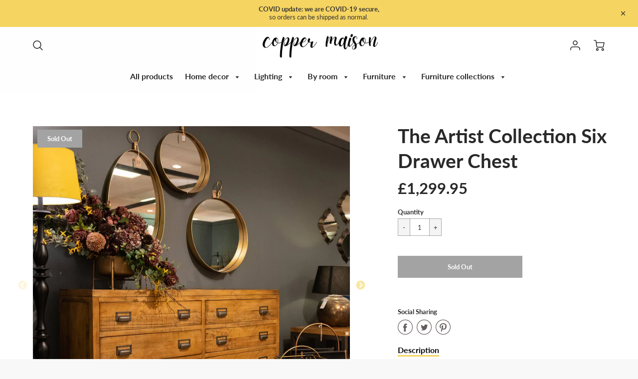

--- FILE ---
content_type: text/html; charset=utf-8
request_url: https://www.coppermaison.com/collections/living-room/products/the-artist-collection-six-drawer-chest
body_size: 27461
content:
<!doctype html>
<!--[if IE 8]><html class="no-js lt-ie9" lang="en"> <![endif]-->
<!--[if IE 9 ]><html class="ie9 no-js"> <![endif]-->
<!--[if (gt IE 9)|!(IE)]><!--> <html class="no-js" lang="en"> <!--<![endif]-->
<head>
  <!-- Loft Version 1.6.2 -->
  <!-- Basic page needs ================================================== -->
  <meta charset="utf-8">
  <meta http-equiv="X-UA-Compatible" content="IE=edge">
  
  <link rel="shortcut icon" href="//www.coppermaison.com/cdn/shop/files/CM_favicon_black_40x40_b03fa280-7cbd-48fe-ad3c-1ae36316701d_32x32.png?v=1615323937" type="image/png">
  

  <!-- Title and description ================================================== -->
  <title>
    The Artist Collection Six Drawer Chest &ndash; Copper Maison
  </title>

  
  <meta name="description" content="The combination of raw and organic textures of a solid pine body and cast iron accents has been used in the Artist Collection. This is the Artist Collection Six Drawer Chest which is 80cm high, 160cm wide and 42cm deep with six spacious drawers making it a handsome storage addition. The combination of wood and gun meta">
  
  <!-- Global site tag (gtag.js) - Google Analytics -->
  <script>
    window.dataLayer = window.dataLayer || [];
    function gtag(){dataLayer.push(arguments);}
    gtag('js', new Date());

    gtag('config', 'G-JN4DJ2WD6H');
  </script>
  <!-- Helpers ================================================== -->
  <!-- Variable declaration for use below -->

<!-- Font Families -->




<!-- Typography Capitalization --> 





<style>
  @font-face {
  font-family: Lato;
  font-weight: 400;
  font-style: normal;
  font-display: swap;
  src: url("//www.coppermaison.com/cdn/fonts/lato/lato_n4.c3b93d431f0091c8be23185e15c9d1fee1e971c5.woff2") format("woff2"),
       url("//www.coppermaison.com/cdn/fonts/lato/lato_n4.d5c00c781efb195594fd2fd4ad04f7882949e327.woff") format("woff");
}

  @font-face {
  font-family: Lato;
  font-weight: 700;
  font-style: normal;
  font-display: swap;
  src: url("//www.coppermaison.com/cdn/fonts/lato/lato_n7.900f219bc7337bc57a7a2151983f0a4a4d9d5dcf.woff2") format("woff2"),
       url("//www.coppermaison.com/cdn/fonts/lato/lato_n7.a55c60751adcc35be7c4f8a0313f9698598612ee.woff") format("woff");
}

  @font-face {
  font-family: Lato;
  font-weight: 500;
  font-style: italic;
  font-display: swap;
  src: url("//www.coppermaison.com/cdn/fonts/lato/lato_i5.9501f9e8a9e09e142687495e156dec167f6a3ea3.woff2") format("woff2"),
       url("//www.coppermaison.com/cdn/fonts/lato/lato_i5.eca6cbf1aa9c70cc6dbfed0353a2f57e5065c864.woff") format("woff");
}


:root {
  /* Base units */
  --padding-unit-xl: 80px;
  --padding-unit-l: 60px;
  --padding-unit-m: 45px;
  --padding-unit-s: 30px;
  --padding-unit-xs: 15px;
  /* Padding Combos */
  --padding-standard: var(--padding-unit-m) var(--padding-unit-l);


  /* Font Family */

  --headerFontStack: Lato, sans-serif;
  --headerFontWeight: 700;
  --headerFontStyle: normal;
  --headerLineHeight: 1.3em;

  --subheaderFontStack: Lato,sans-serif;
  --subheaderFontWeight: 500;
  --subheaderFontStyle: italic;

  --bodyFontStack: Lato,sans-serif;
  --bodyFontWeight: 400;
  --bodyFontStyle: normal;

  /* Font Sizes */
  --baseSizeMain: 16px;
  --baseFontSize: 1rem;

  /* Primary Theme Colors */
  --colorTextBody: #313131;
  --colorPrimary: #292929;
  --colorLink: #1990c6;

  /* Button Colors */
  --colorBtnPrimary: #292929;

  /* Button Styles */
  --buttonCapitalization: none;

  /* Input Styles */
  --buttonStyle: square;
  --inputCapitalization: none;
}
</style> 
  <!-- /snippets/social-meta-tags.liquid -->




<meta property="og:site_name" content="Copper Maison">
<meta property="og:url" content="https://www.coppermaison.com/products/the-artist-collection-six-drawer-chest">
<meta property="og:title" content="The Artist Collection Six Drawer Chest">
<meta property="og:type" content="product">
<meta property="og:description" content="The combination of raw and organic textures of a solid pine body and cast iron accents has been used in the Artist Collection. This is the Artist Collection Six Drawer Chest which is 80cm high, 160cm wide and 42cm deep with six spacious drawers making it a handsome storage addition. The combination of wood and gun meta">

<meta property="og:price:amount" content="1,299.95">
<meta property="og:price:currency" content="GBP">



  <meta property="og:image" content="http://www.coppermaison.com/cdn/shop/products/19527-b_1200x1200.jpg?v=1603808938"><meta property="og:image" content="http://www.coppermaison.com/cdn/shop/products/19527_1200x1200.jpg?v=1603808938"><meta property="og:image" content="http://www.coppermaison.com/cdn/shop/products/19527-d_1200x1200.jpg?v=1603808938">
  <meta property="og:image:secure_url" content="https://www.coppermaison.com/cdn/shop/products/19527-b_1200x1200.jpg?v=1603808938"><meta property="og:image:secure_url" content="https://www.coppermaison.com/cdn/shop/products/19527_1200x1200.jpg?v=1603808938"><meta property="og:image:secure_url" content="https://www.coppermaison.com/cdn/shop/products/19527-d_1200x1200.jpg?v=1603808938">



<meta name="twitter:site" content="@coppermaison">

<meta name="twitter:card" content="summary_large_image">
<meta name="twitter:title" content="The Artist Collection Six Drawer Chest">
<meta name="twitter:description" content="The combination of raw and organic textures of a solid pine body and cast iron accents has been used in the Artist Collection. This is the Artist Collection Six Drawer Chest which is 80cm high, 160cm wide and 42cm deep with six spacious drawers making it a handsome storage addition. The combination of wood and gun meta">

  <link rel="canonical" href="https://www.coppermaison.com/products/the-artist-collection-six-drawer-chest">
  <meta name="viewport" content="width=device-width,initial-scale=1,shrink-to-fit=no">
  <meta name="theme-color" content="#292929">  

  <link rel="preconnect" href="https://cdn.shopify.com" crossorigin>
  <link rel="preconnect" href="https://fonts.shopifycdn.com" crossorigin>
  <link rel="preload" as="font" href="//www.coppermaison.com/cdn/fonts/lato/lato_n4.c3b93d431f0091c8be23185e15c9d1fee1e971c5.woff2" type="font/woff2" crossorigin>
  <link rel="preload" as="font" href="//www.coppermaison.com/cdn/fonts/lato/lato_n7.900f219bc7337bc57a7a2151983f0a4a4d9d5dcf.woff2" type="font/woff2" crossorigin>
  <link rel="preload" as="font" href="//www.coppermaison.com/cdn/fonts/lato/lato_i5.9501f9e8a9e09e142687495e156dec167f6a3ea3.woff2" type="font/woff2" crossorigin>

  <!-- Initial CSS ================================================== -->
  


<style>
/* --- Global settings --- */

html{
  font-size: var(--baseSizeMain);
  font-family: var(--bodyFontStack);
  font-weight: 500;
  -webkit-font-smoothing: antialiased;
  -webkit-text-size-adjust: 100%;
  color: var(--colorTextBody);
  line-height: 1.3;
}

h1, .h1, h2, .h2{
  display: block;
  font-family: var(--headerFontStack);
  font-weight: var(--headerFontWeight);
  margin: 0 0 10px;
  line-height: var(--headerLineHeight);
  color: var(--colorPrimary);
}

h1 a, .h1 a, h2 a, .h2 a {
  text-decoration: none;
  font-weight: inherit;
  color: var(--colorPrimary);
}

/* --- Used for subheadings --- */

h3, .h3 {
  display: block;
  font-weight: var(--subheaderFontWeight);
  font-family: var(--subheaderFontStack);
  font-style: var(--subheaderFontStyle);
  margin: 0 0 15px;
  line-height: var(--headerLineHeight);
  color: var(--colorPrimary);
}

h3 a, .h3 a {
  text-decoration: none;
  font-weight: inherit;
  color: var(--colorPrimary);
}

h4, .h4{
  display: block;
  font-weight: var(--headerFontWeight);
  font-family: var(--headerFontStack);
  font-style: var(--headerFontStyle);
  margin: 0 0 10px;
  line-height: var(--headerLineHeight);
  color: var(--colorPrimary);
}

h4 a, .h4 a {
  text-decoration: none;
  font-weight: inherit;
  color: var(--colorPrimary);
}

/* --- Used for small action buttons --- */

h5, .h5{
  display: block;
  font-family: var(--headerFontStack);
  font-weight: var(--headerFontWeight);
  text-transform: var(--buttonCapitalization);
  line-height: var(--headerLineHeight);
  color: var(--colorPrimary);
  margin: 0 0 15px;
}

h5 a, .h5 a {
  text-decoration: none;
  font-weight: inherit;
  color: var(--colorPrimary);
}

h5 a:hover, .h5 a:hover{
  color: var(--colorLink);
}
/* --- Used for small detail headings --- */

h6, .h6{
  display: block;
  font-family: var(--headerFontStack);
  line-height: var(--headerLineHeight);
  font-weight: var(--headerFontWeight);
  text-transform: var(--buttonCapitalization);
  color: var(--colorPrimary);
  margin: 0 0 5px;
}

h6 a, .h6 a {
  text-decoration: none;
  font-weight: inherit;
  color: var(--colorPrimary);
}

/* --- 769px and up --- */
/* --- 1.250 Major Third Scale --- */



/* --- 769px and up --- */
/* --- 1.250 Major Third Scale --- */

@media screen and (min-width: 769px){
  h1, .h1 {
    font-size: 2.441rem;
  }
  h2, .h2 {
    font-size: 1.953rem;
  }
  h3, .h3 {
    font-size: 1.25rem;
  }
  h4, .h4 {
    font-size: 1.25rem;
  }
  h5, .h5 {
    font-size: 1rem;
  }
  h6, .h6 {
    font-size: 0.8rem;
  }
}

/* --- 768px and below --- */
/* --- 1.200 Minor Third Scale --- */

@media screen and (max-width: 768px){
  h1, .h1 {
    font-size: 2.074rem;
  }
  h2, .h2 {
    font-size: 1.728rem;
  }
  h3, .h3 {
    font-size: 1.2rem;
  }
  h4, .h4 {
    font-size: 1.2rem;
  }
  h5, .h5 {
    font-size: 1rem;
  }
  h6, .h6 {
    font-size: 0.833rem;
  }
}
</style>
<!-- Base CSS ================================================== -->
  <link href="//www.coppermaison.com/cdn/shop/t/4/assets/timber.scss.css?v=23445876250544409361705533704" rel="stylesheet" type="text/css" media="all" />
  <link href="//www.coppermaison.com/cdn/shop/t/4/assets/theme.scss.css?v=23438613356952565431705533704" rel="stylesheet" type="text/css" media="all" /> 

  <!--[if IE 9 ]>
<link href="//www.coppermaison.com/cdn/shop/t/4/assets/theme-IE.scss.css?v=31952179711521192511603450965" rel="stylesheet" type="text/css" media="all" /> 
<![endif]-->

  <!-- Extension CSS ================================================== -->
  <link href="//www.coppermaison.com/cdn/shop/t/4/assets/plugins.scss.css?v=102381553528798796691603450965" rel="stylesheet" type="text/css" media="all" />

  <!-- THEME JS INIT -->  

  <script src="//www.coppermaison.com/cdn/shop/t/4/assets/theme.js?v=147067121503864999641605287785" type="text/javascript"></script>

  <!--[if IE 9]>
<script type="text/javascript">
!function(r){function e(r,e,n,t,o,u){for(var a=0,c=0,f=(r=String(r)).length,d="",i=0;c<f;){var h=r.charCodeAt(c);for(a=(a<<o)+(h=h<256?n[h]:-1),i+=o;i>=u;){var C=a>>(i-=u);d+=t.charAt(C),a^=C<<i}++c}return!e&&i>0&&(d+=t.charAt(a<<u-i)),d}for(var n="ABCDEFGHIJKLMNOPQRSTUVWXYZabcdefghijklmnopqrstuvwxyz0123456789+/",t="",o=[256],u=[256],a=0,c={encode:function(r){return r.replace(/[\u0080-\u07ff]/g,function(r){var e=r.charCodeAt(0);return String.fromCharCode(192|e>>6,128|63&e)}).replace(/[\u0800-\uffff]/g,function(r){var e=r.charCodeAt(0);return String.fromCharCode(224|e>>12,128|e>>6&63,128|63&e)})},decode:function(r){return r.replace(/[\u00e0-\u00ef][\u0080-\u00bf][\u0080-\u00bf]/g,function(r){var e=(15&r.charCodeAt(0))<<12|(63&r.charCodeAt(1))<<6|63&r.charCodeAt(2);return String.fromCharCode(e)}).replace(/[\u00c0-\u00df][\u0080-\u00bf]/g,function(r){var e=(31&r.charCodeAt(0))<<6|63&r.charCodeAt(1);return String.fromCharCode(e)})}};a<256;){var f=String.fromCharCode(a);t+=f,u[a]=a,o[a]=n.indexOf(f),++a}var d=r.base64=function(r,e,n){return e?d[r](e,n):r?null:this};d.btoa=d.encode=function(r,t){return r=!1===d.raw||d.utf8encode||t?c.encode(r):r,(r=e(r,!1,u,n,8,6))+"====".slice(r.length%4||4)},d.atob=d.decode=function(r,n){var u=(r=String(r).split("=")).length;do{r[--u]=e(r[u],!0,o,t,6,8)}while(u>0);return r=r.join(""),!1===d.raw||d.utf8decode||n?c.decode(r):r}}(jQuery);
var btoa = function (str) {return jQuery.base64.encode(str);};
</script>
<![endif]-->
  <script>
    theme.Currency.moneyFormat = '£{{amount}}';
    theme.routes = {
      root_url: '/',
      account_url: '/account',
      account_login_url: '/account/login',
      account_logout_url: '/account/logout',
      account_recover_url: '/account/recover',
      account_register_url: '/account/register',
      account_addresses_url: '/account/addresses',
      collections_url: '/collections',
      all_products_collection_url: '/collections/all',
      product_recommendations_url: '/recommendations/products',
      search_url: '/search',
      cart_url: '/cart',
      cart_add_url: '/cart/add',
      cart_change_url: '/cart/change',
      cart_clear_url: '/cart/clear'
    };
  </script>
  <script>window.performance && window.performance.mark && window.performance.mark('shopify.content_for_header.start');</script><meta name="google-site-verification" content="BN5g63mOB1SpLkcZa_91OdrSJxJkoS-8XsubyGmmi7g">
<meta id="shopify-digital-wallet" name="shopify-digital-wallet" content="/50218369175/digital_wallets/dialog">
<meta name="shopify-checkout-api-token" content="a89451d3991a905a24a6ee1d6789f0de">
<meta id="in-context-paypal-metadata" data-shop-id="50218369175" data-venmo-supported="false" data-environment="production" data-locale="en_US" data-paypal-v4="true" data-currency="GBP">
<link rel="alternate" type="application/json+oembed" href="https://www.coppermaison.com/products/the-artist-collection-six-drawer-chest.oembed">
<script async="async" src="/checkouts/internal/preloads.js?locale=en-IM"></script>
<script id="shopify-features" type="application/json">{"accessToken":"a89451d3991a905a24a6ee1d6789f0de","betas":["rich-media-storefront-analytics"],"domain":"www.coppermaison.com","predictiveSearch":true,"shopId":50218369175,"locale":"en"}</script>
<script>var Shopify = Shopify || {};
Shopify.shop = "coppermaison.myshopify.com";
Shopify.locale = "en";
Shopify.currency = {"active":"GBP","rate":"1.0"};
Shopify.country = "IM";
Shopify.theme = {"name":"Loft - Nashville","id":114447384727,"schema_name":"Loft","schema_version":"1.6.2","theme_store_id":846,"role":"main"};
Shopify.theme.handle = "null";
Shopify.theme.style = {"id":null,"handle":null};
Shopify.cdnHost = "www.coppermaison.com/cdn";
Shopify.routes = Shopify.routes || {};
Shopify.routes.root = "/";</script>
<script type="module">!function(o){(o.Shopify=o.Shopify||{}).modules=!0}(window);</script>
<script>!function(o){function n(){var o=[];function n(){o.push(Array.prototype.slice.apply(arguments))}return n.q=o,n}var t=o.Shopify=o.Shopify||{};t.loadFeatures=n(),t.autoloadFeatures=n()}(window);</script>
<script id="shop-js-analytics" type="application/json">{"pageType":"product"}</script>
<script defer="defer" async type="module" src="//www.coppermaison.com/cdn/shopifycloud/shop-js/modules/v2/client.init-shop-cart-sync_DlSlHazZ.en.esm.js"></script>
<script defer="defer" async type="module" src="//www.coppermaison.com/cdn/shopifycloud/shop-js/modules/v2/chunk.common_D16XZWos.esm.js"></script>
<script type="module">
  await import("//www.coppermaison.com/cdn/shopifycloud/shop-js/modules/v2/client.init-shop-cart-sync_DlSlHazZ.en.esm.js");
await import("//www.coppermaison.com/cdn/shopifycloud/shop-js/modules/v2/chunk.common_D16XZWos.esm.js");

  window.Shopify.SignInWithShop?.initShopCartSync?.({"fedCMEnabled":true,"windoidEnabled":true});

</script>
<script>(function() {
  var isLoaded = false;
  function asyncLoad() {
    if (isLoaded) return;
    isLoaded = true;
    var urls = ["https:\/\/cdn.shopify.com\/s\/files\/1\/0502\/1836\/9175\/t\/4\/assets\/booster_eu_cookie_50218369175.js?v=1605102448\u0026shop=coppermaison.myshopify.com"];
    for (var i = 0; i < urls.length; i++) {
      var s = document.createElement('script');
      s.type = 'text/javascript';
      s.async = true;
      s.src = urls[i];
      var x = document.getElementsByTagName('script')[0];
      x.parentNode.insertBefore(s, x);
    }
  };
  if(window.attachEvent) {
    window.attachEvent('onload', asyncLoad);
  } else {
    window.addEventListener('load', asyncLoad, false);
  }
})();</script>
<script id="__st">var __st={"a":50218369175,"offset":0,"reqid":"d948e099-0e23-42e4-8b92-1d4ce10d5c32-1768590007","pageurl":"www.coppermaison.com\/collections\/living-room\/products\/the-artist-collection-six-drawer-chest","u":"eb70764b84fd","p":"product","rtyp":"product","rid":5951238471831};</script>
<script>window.ShopifyPaypalV4VisibilityTracking = true;</script>
<script id="captcha-bootstrap">!function(){'use strict';const t='contact',e='account',n='new_comment',o=[[t,t],['blogs',n],['comments',n],[t,'customer']],c=[[e,'customer_login'],[e,'guest_login'],[e,'recover_customer_password'],[e,'create_customer']],r=t=>t.map((([t,e])=>`form[action*='/${t}']:not([data-nocaptcha='true']) input[name='form_type'][value='${e}']`)).join(','),a=t=>()=>t?[...document.querySelectorAll(t)].map((t=>t.form)):[];function s(){const t=[...o],e=r(t);return a(e)}const i='password',u='form_key',d=['recaptcha-v3-token','g-recaptcha-response','h-captcha-response',i],f=()=>{try{return window.sessionStorage}catch{return}},m='__shopify_v',_=t=>t.elements[u];function p(t,e,n=!1){try{const o=window.sessionStorage,c=JSON.parse(o.getItem(e)),{data:r}=function(t){const{data:e,action:n}=t;return t[m]||n?{data:e,action:n}:{data:t,action:n}}(c);for(const[e,n]of Object.entries(r))t.elements[e]&&(t.elements[e].value=n);n&&o.removeItem(e)}catch(o){console.error('form repopulation failed',{error:o})}}const l='form_type',E='cptcha';function T(t){t.dataset[E]=!0}const w=window,h=w.document,L='Shopify',v='ce_forms',y='captcha';let A=!1;((t,e)=>{const n=(g='f06e6c50-85a8-45c8-87d0-21a2b65856fe',I='https://cdn.shopify.com/shopifycloud/storefront-forms-hcaptcha/ce_storefront_forms_captcha_hcaptcha.v1.5.2.iife.js',D={infoText:'Protected by hCaptcha',privacyText:'Privacy',termsText:'Terms'},(t,e,n)=>{const o=w[L][v],c=o.bindForm;if(c)return c(t,g,e,D).then(n);var r;o.q.push([[t,g,e,D],n]),r=I,A||(h.body.append(Object.assign(h.createElement('script'),{id:'captcha-provider',async:!0,src:r})),A=!0)});var g,I,D;w[L]=w[L]||{},w[L][v]=w[L][v]||{},w[L][v].q=[],w[L][y]=w[L][y]||{},w[L][y].protect=function(t,e){n(t,void 0,e),T(t)},Object.freeze(w[L][y]),function(t,e,n,w,h,L){const[v,y,A,g]=function(t,e,n){const i=e?o:[],u=t?c:[],d=[...i,...u],f=r(d),m=r(i),_=r(d.filter((([t,e])=>n.includes(e))));return[a(f),a(m),a(_),s()]}(w,h,L),I=t=>{const e=t.target;return e instanceof HTMLFormElement?e:e&&e.form},D=t=>v().includes(t);t.addEventListener('submit',(t=>{const e=I(t);if(!e)return;const n=D(e)&&!e.dataset.hcaptchaBound&&!e.dataset.recaptchaBound,o=_(e),c=g().includes(e)&&(!o||!o.value);(n||c)&&t.preventDefault(),c&&!n&&(function(t){try{if(!f())return;!function(t){const e=f();if(!e)return;const n=_(t);if(!n)return;const o=n.value;o&&e.removeItem(o)}(t);const e=Array.from(Array(32),(()=>Math.random().toString(36)[2])).join('');!function(t,e){_(t)||t.append(Object.assign(document.createElement('input'),{type:'hidden',name:u})),t.elements[u].value=e}(t,e),function(t,e){const n=f();if(!n)return;const o=[...t.querySelectorAll(`input[type='${i}']`)].map((({name:t})=>t)),c=[...d,...o],r={};for(const[a,s]of new FormData(t).entries())c.includes(a)||(r[a]=s);n.setItem(e,JSON.stringify({[m]:1,action:t.action,data:r}))}(t,e)}catch(e){console.error('failed to persist form',e)}}(e),e.submit())}));const S=(t,e)=>{t&&!t.dataset[E]&&(n(t,e.some((e=>e===t))),T(t))};for(const o of['focusin','change'])t.addEventListener(o,(t=>{const e=I(t);D(e)&&S(e,y())}));const B=e.get('form_key'),M=e.get(l),P=B&&M;t.addEventListener('DOMContentLoaded',(()=>{const t=y();if(P)for(const e of t)e.elements[l].value===M&&p(e,B);[...new Set([...A(),...v().filter((t=>'true'===t.dataset.shopifyCaptcha))])].forEach((e=>S(e,t)))}))}(h,new URLSearchParams(w.location.search),n,t,e,['guest_login'])})(!0,!0)}();</script>
<script integrity="sha256-4kQ18oKyAcykRKYeNunJcIwy7WH5gtpwJnB7kiuLZ1E=" data-source-attribution="shopify.loadfeatures" defer="defer" src="//www.coppermaison.com/cdn/shopifycloud/storefront/assets/storefront/load_feature-a0a9edcb.js" crossorigin="anonymous"></script>
<script data-source-attribution="shopify.dynamic_checkout.dynamic.init">var Shopify=Shopify||{};Shopify.PaymentButton=Shopify.PaymentButton||{isStorefrontPortableWallets:!0,init:function(){window.Shopify.PaymentButton.init=function(){};var t=document.createElement("script");t.src="https://www.coppermaison.com/cdn/shopifycloud/portable-wallets/latest/portable-wallets.en.js",t.type="module",document.head.appendChild(t)}};
</script>
<script data-source-attribution="shopify.dynamic_checkout.buyer_consent">
  function portableWalletsHideBuyerConsent(e){var t=document.getElementById("shopify-buyer-consent"),n=document.getElementById("shopify-subscription-policy-button");t&&n&&(t.classList.add("hidden"),t.setAttribute("aria-hidden","true"),n.removeEventListener("click",e))}function portableWalletsShowBuyerConsent(e){var t=document.getElementById("shopify-buyer-consent"),n=document.getElementById("shopify-subscription-policy-button");t&&n&&(t.classList.remove("hidden"),t.removeAttribute("aria-hidden"),n.addEventListener("click",e))}window.Shopify?.PaymentButton&&(window.Shopify.PaymentButton.hideBuyerConsent=portableWalletsHideBuyerConsent,window.Shopify.PaymentButton.showBuyerConsent=portableWalletsShowBuyerConsent);
</script>
<script>
  function portableWalletsCleanup(e){e&&e.src&&console.error("Failed to load portable wallets script "+e.src);var t=document.querySelectorAll("shopify-accelerated-checkout .shopify-payment-button__skeleton, shopify-accelerated-checkout-cart .wallet-cart-button__skeleton"),e=document.getElementById("shopify-buyer-consent");for(let e=0;e<t.length;e++)t[e].remove();e&&e.remove()}function portableWalletsNotLoadedAsModule(e){e instanceof ErrorEvent&&"string"==typeof e.message&&e.message.includes("import.meta")&&"string"==typeof e.filename&&e.filename.includes("portable-wallets")&&(window.removeEventListener("error",portableWalletsNotLoadedAsModule),window.Shopify.PaymentButton.failedToLoad=e,"loading"===document.readyState?document.addEventListener("DOMContentLoaded",window.Shopify.PaymentButton.init):window.Shopify.PaymentButton.init())}window.addEventListener("error",portableWalletsNotLoadedAsModule);
</script>

<script type="module" src="https://www.coppermaison.com/cdn/shopifycloud/portable-wallets/latest/portable-wallets.en.js" onError="portableWalletsCleanup(this)" crossorigin="anonymous"></script>
<script nomodule>
  document.addEventListener("DOMContentLoaded", portableWalletsCleanup);
</script>

<link id="shopify-accelerated-checkout-styles" rel="stylesheet" media="screen" href="https://www.coppermaison.com/cdn/shopifycloud/portable-wallets/latest/accelerated-checkout-backwards-compat.css" crossorigin="anonymous">
<style id="shopify-accelerated-checkout-cart">
        #shopify-buyer-consent {
  margin-top: 1em;
  display: inline-block;
  width: 100%;
}

#shopify-buyer-consent.hidden {
  display: none;
}

#shopify-subscription-policy-button {
  background: none;
  border: none;
  padding: 0;
  text-decoration: underline;
  font-size: inherit;
  cursor: pointer;
}

#shopify-subscription-policy-button::before {
  box-shadow: none;
}

      </style>

<script>window.performance && window.performance.mark && window.performance.mark('shopify.content_for_header.end');</script>
  <!-- Header hook for plugins ================================================== -->
  <!-- /snippets/oldIE-js.liquid -->


<!--[if lt IE 9]>
<script src="//cdnjs.cloudflare.com/ajax/libs/html5shiv/3.7.2/html5shiv.min.js" type="text/javascript"></script>
<script src="//www.coppermaison.com/cdn/shop/t/4/assets/respond.min.js?1273" type="text/javascript"></script>
<link href="//www.coppermaison.com/cdn/shop/t/4/assets/respond-proxy.html" id="respond-proxy" rel="respond-proxy" />
<link href="//www.coppermaison.com/search?q=5c95eee608cbc914fc1f241e6b3c1137" id="respond-redirect" rel="respond-redirect" />
<script src="//www.coppermaison.com/search?q=5c95eee608cbc914fc1f241e6b3c1137" type="text/javascript"></script>
<![endif]-->


<script src="https://cdn.shopify.com/extensions/8d2c31d3-a828-4daf-820f-80b7f8e01c39/nova-eu-cookie-bar-gdpr-4/assets/nova-cookie-app-embed.js" type="text/javascript" defer="defer"></script>
<link href="https://cdn.shopify.com/extensions/8d2c31d3-a828-4daf-820f-80b7f8e01c39/nova-eu-cookie-bar-gdpr-4/assets/nova-cookie.css" rel="stylesheet" type="text/css" media="all">
<link href="https://monorail-edge.shopifysvc.com" rel="dns-prefetch">
<script>(function(){if ("sendBeacon" in navigator && "performance" in window) {try {var session_token_from_headers = performance.getEntriesByType('navigation')[0].serverTiming.find(x => x.name == '_s').description;} catch {var session_token_from_headers = undefined;}var session_cookie_matches = document.cookie.match(/_shopify_s=([^;]*)/);var session_token_from_cookie = session_cookie_matches && session_cookie_matches.length === 2 ? session_cookie_matches[1] : "";var session_token = session_token_from_headers || session_token_from_cookie || "";function handle_abandonment_event(e) {var entries = performance.getEntries().filter(function(entry) {return /monorail-edge.shopifysvc.com/.test(entry.name);});if (!window.abandonment_tracked && entries.length === 0) {window.abandonment_tracked = true;var currentMs = Date.now();var navigation_start = performance.timing.navigationStart;var payload = {shop_id: 50218369175,url: window.location.href,navigation_start,duration: currentMs - navigation_start,session_token,page_type: "product"};window.navigator.sendBeacon("https://monorail-edge.shopifysvc.com/v1/produce", JSON.stringify({schema_id: "online_store_buyer_site_abandonment/1.1",payload: payload,metadata: {event_created_at_ms: currentMs,event_sent_at_ms: currentMs}}));}}window.addEventListener('pagehide', handle_abandonment_event);}}());</script>
<script id="web-pixels-manager-setup">(function e(e,d,r,n,o){if(void 0===o&&(o={}),!Boolean(null===(a=null===(i=window.Shopify)||void 0===i?void 0:i.analytics)||void 0===a?void 0:a.replayQueue)){var i,a;window.Shopify=window.Shopify||{};var t=window.Shopify;t.analytics=t.analytics||{};var s=t.analytics;s.replayQueue=[],s.publish=function(e,d,r){return s.replayQueue.push([e,d,r]),!0};try{self.performance.mark("wpm:start")}catch(e){}var l=function(){var e={modern:/Edge?\/(1{2}[4-9]|1[2-9]\d|[2-9]\d{2}|\d{4,})\.\d+(\.\d+|)|Firefox\/(1{2}[4-9]|1[2-9]\d|[2-9]\d{2}|\d{4,})\.\d+(\.\d+|)|Chrom(ium|e)\/(9{2}|\d{3,})\.\d+(\.\d+|)|(Maci|X1{2}).+ Version\/(15\.\d+|(1[6-9]|[2-9]\d|\d{3,})\.\d+)([,.]\d+|)( \(\w+\)|)( Mobile\/\w+|) Safari\/|Chrome.+OPR\/(9{2}|\d{3,})\.\d+\.\d+|(CPU[ +]OS|iPhone[ +]OS|CPU[ +]iPhone|CPU IPhone OS|CPU iPad OS)[ +]+(15[._]\d+|(1[6-9]|[2-9]\d|\d{3,})[._]\d+)([._]\d+|)|Android:?[ /-](13[3-9]|1[4-9]\d|[2-9]\d{2}|\d{4,})(\.\d+|)(\.\d+|)|Android.+Firefox\/(13[5-9]|1[4-9]\d|[2-9]\d{2}|\d{4,})\.\d+(\.\d+|)|Android.+Chrom(ium|e)\/(13[3-9]|1[4-9]\d|[2-9]\d{2}|\d{4,})\.\d+(\.\d+|)|SamsungBrowser\/([2-9]\d|\d{3,})\.\d+/,legacy:/Edge?\/(1[6-9]|[2-9]\d|\d{3,})\.\d+(\.\d+|)|Firefox\/(5[4-9]|[6-9]\d|\d{3,})\.\d+(\.\d+|)|Chrom(ium|e)\/(5[1-9]|[6-9]\d|\d{3,})\.\d+(\.\d+|)([\d.]+$|.*Safari\/(?![\d.]+ Edge\/[\d.]+$))|(Maci|X1{2}).+ Version\/(10\.\d+|(1[1-9]|[2-9]\d|\d{3,})\.\d+)([,.]\d+|)( \(\w+\)|)( Mobile\/\w+|) Safari\/|Chrome.+OPR\/(3[89]|[4-9]\d|\d{3,})\.\d+\.\d+|(CPU[ +]OS|iPhone[ +]OS|CPU[ +]iPhone|CPU IPhone OS|CPU iPad OS)[ +]+(10[._]\d+|(1[1-9]|[2-9]\d|\d{3,})[._]\d+)([._]\d+|)|Android:?[ /-](13[3-9]|1[4-9]\d|[2-9]\d{2}|\d{4,})(\.\d+|)(\.\d+|)|Mobile Safari.+OPR\/([89]\d|\d{3,})\.\d+\.\d+|Android.+Firefox\/(13[5-9]|1[4-9]\d|[2-9]\d{2}|\d{4,})\.\d+(\.\d+|)|Android.+Chrom(ium|e)\/(13[3-9]|1[4-9]\d|[2-9]\d{2}|\d{4,})\.\d+(\.\d+|)|Android.+(UC? ?Browser|UCWEB|U3)[ /]?(15\.([5-9]|\d{2,})|(1[6-9]|[2-9]\d|\d{3,})\.\d+)\.\d+|SamsungBrowser\/(5\.\d+|([6-9]|\d{2,})\.\d+)|Android.+MQ{2}Browser\/(14(\.(9|\d{2,})|)|(1[5-9]|[2-9]\d|\d{3,})(\.\d+|))(\.\d+|)|K[Aa][Ii]OS\/(3\.\d+|([4-9]|\d{2,})\.\d+)(\.\d+|)/},d=e.modern,r=e.legacy,n=navigator.userAgent;return n.match(d)?"modern":n.match(r)?"legacy":"unknown"}(),u="modern"===l?"modern":"legacy",c=(null!=n?n:{modern:"",legacy:""})[u],f=function(e){return[e.baseUrl,"/wpm","/b",e.hashVersion,"modern"===e.buildTarget?"m":"l",".js"].join("")}({baseUrl:d,hashVersion:r,buildTarget:u}),m=function(e){var d=e.version,r=e.bundleTarget,n=e.surface,o=e.pageUrl,i=e.monorailEndpoint;return{emit:function(e){var a=e.status,t=e.errorMsg,s=(new Date).getTime(),l=JSON.stringify({metadata:{event_sent_at_ms:s},events:[{schema_id:"web_pixels_manager_load/3.1",payload:{version:d,bundle_target:r,page_url:o,status:a,surface:n,error_msg:t},metadata:{event_created_at_ms:s}}]});if(!i)return console&&console.warn&&console.warn("[Web Pixels Manager] No Monorail endpoint provided, skipping logging."),!1;try{return self.navigator.sendBeacon.bind(self.navigator)(i,l)}catch(e){}var u=new XMLHttpRequest;try{return u.open("POST",i,!0),u.setRequestHeader("Content-Type","text/plain"),u.send(l),!0}catch(e){return console&&console.warn&&console.warn("[Web Pixels Manager] Got an unhandled error while logging to Monorail."),!1}}}}({version:r,bundleTarget:l,surface:e.surface,pageUrl:self.location.href,monorailEndpoint:e.monorailEndpoint});try{o.browserTarget=l,function(e){var d=e.src,r=e.async,n=void 0===r||r,o=e.onload,i=e.onerror,a=e.sri,t=e.scriptDataAttributes,s=void 0===t?{}:t,l=document.createElement("script"),u=document.querySelector("head"),c=document.querySelector("body");if(l.async=n,l.src=d,a&&(l.integrity=a,l.crossOrigin="anonymous"),s)for(var f in s)if(Object.prototype.hasOwnProperty.call(s,f))try{l.dataset[f]=s[f]}catch(e){}if(o&&l.addEventListener("load",o),i&&l.addEventListener("error",i),u)u.appendChild(l);else{if(!c)throw new Error("Did not find a head or body element to append the script");c.appendChild(l)}}({src:f,async:!0,onload:function(){if(!function(){var e,d;return Boolean(null===(d=null===(e=window.Shopify)||void 0===e?void 0:e.analytics)||void 0===d?void 0:d.initialized)}()){var d=window.webPixelsManager.init(e)||void 0;if(d){var r=window.Shopify.analytics;r.replayQueue.forEach((function(e){var r=e[0],n=e[1],o=e[2];d.publishCustomEvent(r,n,o)})),r.replayQueue=[],r.publish=d.publishCustomEvent,r.visitor=d.visitor,r.initialized=!0}}},onerror:function(){return m.emit({status:"failed",errorMsg:"".concat(f," has failed to load")})},sri:function(e){var d=/^sha384-[A-Za-z0-9+/=]+$/;return"string"==typeof e&&d.test(e)}(c)?c:"",scriptDataAttributes:o}),m.emit({status:"loading"})}catch(e){m.emit({status:"failed",errorMsg:(null==e?void 0:e.message)||"Unknown error"})}}})({shopId: 50218369175,storefrontBaseUrl: "https://www.coppermaison.com",extensionsBaseUrl: "https://extensions.shopifycdn.com/cdn/shopifycloud/web-pixels-manager",monorailEndpoint: "https://monorail-edge.shopifysvc.com/unstable/produce_batch",surface: "storefront-renderer",enabledBetaFlags: ["2dca8a86"],webPixelsConfigList: [{"id":"481165533","configuration":"{\"config\":\"{\\\"pixel_id\\\":\\\"AW-436086788\\\",\\\"target_country\\\":\\\"GB\\\",\\\"gtag_events\\\":[{\\\"type\\\":\\\"search\\\",\\\"action_label\\\":\\\"AW-436086788\\\/D1pZCO3F8fIBEITQ-M8B\\\"},{\\\"type\\\":\\\"begin_checkout\\\",\\\"action_label\\\":\\\"AW-436086788\\\/zn1KCOrF8fIBEITQ-M8B\\\"},{\\\"type\\\":\\\"view_item\\\",\\\"action_label\\\":[\\\"AW-436086788\\\/N2FrCOTF8fIBEITQ-M8B\\\",\\\"MC-5Z1B9D8NS1\\\"]},{\\\"type\\\":\\\"purchase\\\",\\\"action_label\\\":[\\\"AW-436086788\\\/QayJCOHF8fIBEITQ-M8B\\\",\\\"MC-5Z1B9D8NS1\\\"]},{\\\"type\\\":\\\"page_view\\\",\\\"action_label\\\":[\\\"AW-436086788\\\/1x-dCN7F8fIBEITQ-M8B\\\",\\\"MC-5Z1B9D8NS1\\\"]},{\\\"type\\\":\\\"add_payment_info\\\",\\\"action_label\\\":\\\"AW-436086788\\\/kJc4CPDF8fIBEITQ-M8B\\\"},{\\\"type\\\":\\\"add_to_cart\\\",\\\"action_label\\\":\\\"AW-436086788\\\/8zvQCOfF8fIBEITQ-M8B\\\"}],\\\"enable_monitoring_mode\\\":false}\"}","eventPayloadVersion":"v1","runtimeContext":"OPEN","scriptVersion":"b2a88bafab3e21179ed38636efcd8a93","type":"APP","apiClientId":1780363,"privacyPurposes":[],"dataSharingAdjustments":{"protectedCustomerApprovalScopes":["read_customer_address","read_customer_email","read_customer_name","read_customer_personal_data","read_customer_phone"]}},{"id":"181797085","configuration":"{\"pixel_id\":\"402580850883562\",\"pixel_type\":\"facebook_pixel\",\"metaapp_system_user_token\":\"-\"}","eventPayloadVersion":"v1","runtimeContext":"OPEN","scriptVersion":"ca16bc87fe92b6042fbaa3acc2fbdaa6","type":"APP","apiClientId":2329312,"privacyPurposes":["ANALYTICS","MARKETING","SALE_OF_DATA"],"dataSharingAdjustments":{"protectedCustomerApprovalScopes":["read_customer_address","read_customer_email","read_customer_name","read_customer_personal_data","read_customer_phone"]}},{"id":"shopify-app-pixel","configuration":"{}","eventPayloadVersion":"v1","runtimeContext":"STRICT","scriptVersion":"0450","apiClientId":"shopify-pixel","type":"APP","privacyPurposes":["ANALYTICS","MARKETING"]},{"id":"shopify-custom-pixel","eventPayloadVersion":"v1","runtimeContext":"LAX","scriptVersion":"0450","apiClientId":"shopify-pixel","type":"CUSTOM","privacyPurposes":["ANALYTICS","MARKETING"]}],isMerchantRequest: false,initData: {"shop":{"name":"Copper Maison","paymentSettings":{"currencyCode":"GBP"},"myshopifyDomain":"coppermaison.myshopify.com","countryCode":"IM","storefrontUrl":"https:\/\/www.coppermaison.com"},"customer":null,"cart":null,"checkout":null,"productVariants":[{"price":{"amount":1299.95,"currencyCode":"GBP"},"product":{"title":"The Artist Collection Six Drawer Chest","vendor":"Hills","id":"5951238471831","untranslatedTitle":"The Artist Collection Six Drawer Chest","url":"\/products\/the-artist-collection-six-drawer-chest","type":"Chest of Drawers"},"id":"37281135460503","image":{"src":"\/\/www.coppermaison.com\/cdn\/shop\/products\/19527-b.jpg?v=1603808938"},"sku":"19527","title":"Default Title","untranslatedTitle":"Default Title"}],"purchasingCompany":null},},"https://www.coppermaison.com/cdn","fcfee988w5aeb613cpc8e4bc33m6693e112",{"modern":"","legacy":""},{"shopId":"50218369175","storefrontBaseUrl":"https:\/\/www.coppermaison.com","extensionBaseUrl":"https:\/\/extensions.shopifycdn.com\/cdn\/shopifycloud\/web-pixels-manager","surface":"storefront-renderer","enabledBetaFlags":"[\"2dca8a86\"]","isMerchantRequest":"false","hashVersion":"fcfee988w5aeb613cpc8e4bc33m6693e112","publish":"custom","events":"[[\"page_viewed\",{}],[\"product_viewed\",{\"productVariant\":{\"price\":{\"amount\":1299.95,\"currencyCode\":\"GBP\"},\"product\":{\"title\":\"The Artist Collection Six Drawer Chest\",\"vendor\":\"Hills\",\"id\":\"5951238471831\",\"untranslatedTitle\":\"The Artist Collection Six Drawer Chest\",\"url\":\"\/products\/the-artist-collection-six-drawer-chest\",\"type\":\"Chest of Drawers\"},\"id\":\"37281135460503\",\"image\":{\"src\":\"\/\/www.coppermaison.com\/cdn\/shop\/products\/19527-b.jpg?v=1603808938\"},\"sku\":\"19527\",\"title\":\"Default Title\",\"untranslatedTitle\":\"Default Title\"}}]]"});</script><script>
  window.ShopifyAnalytics = window.ShopifyAnalytics || {};
  window.ShopifyAnalytics.meta = window.ShopifyAnalytics.meta || {};
  window.ShopifyAnalytics.meta.currency = 'GBP';
  var meta = {"product":{"id":5951238471831,"gid":"gid:\/\/shopify\/Product\/5951238471831","vendor":"Hills","type":"Chest of Drawers","handle":"the-artist-collection-six-drawer-chest","variants":[{"id":37281135460503,"price":129995,"name":"The Artist Collection Six Drawer Chest","public_title":null,"sku":"19527"}],"remote":false},"page":{"pageType":"product","resourceType":"product","resourceId":5951238471831,"requestId":"d948e099-0e23-42e4-8b92-1d4ce10d5c32-1768590007"}};
  for (var attr in meta) {
    window.ShopifyAnalytics.meta[attr] = meta[attr];
  }
</script>
<script class="analytics">
  (function () {
    var customDocumentWrite = function(content) {
      var jquery = null;

      if (window.jQuery) {
        jquery = window.jQuery;
      } else if (window.Checkout && window.Checkout.$) {
        jquery = window.Checkout.$;
      }

      if (jquery) {
        jquery('body').append(content);
      }
    };

    var hasLoggedConversion = function(token) {
      if (token) {
        return document.cookie.indexOf('loggedConversion=' + token) !== -1;
      }
      return false;
    }

    var setCookieIfConversion = function(token) {
      if (token) {
        var twoMonthsFromNow = new Date(Date.now());
        twoMonthsFromNow.setMonth(twoMonthsFromNow.getMonth() + 2);

        document.cookie = 'loggedConversion=' + token + '; expires=' + twoMonthsFromNow;
      }
    }

    var trekkie = window.ShopifyAnalytics.lib = window.trekkie = window.trekkie || [];
    if (trekkie.integrations) {
      return;
    }
    trekkie.methods = [
      'identify',
      'page',
      'ready',
      'track',
      'trackForm',
      'trackLink'
    ];
    trekkie.factory = function(method) {
      return function() {
        var args = Array.prototype.slice.call(arguments);
        args.unshift(method);
        trekkie.push(args);
        return trekkie;
      };
    };
    for (var i = 0; i < trekkie.methods.length; i++) {
      var key = trekkie.methods[i];
      trekkie[key] = trekkie.factory(key);
    }
    trekkie.load = function(config) {
      trekkie.config = config || {};
      trekkie.config.initialDocumentCookie = document.cookie;
      var first = document.getElementsByTagName('script')[0];
      var script = document.createElement('script');
      script.type = 'text/javascript';
      script.onerror = function(e) {
        var scriptFallback = document.createElement('script');
        scriptFallback.type = 'text/javascript';
        scriptFallback.onerror = function(error) {
                var Monorail = {
      produce: function produce(monorailDomain, schemaId, payload) {
        var currentMs = new Date().getTime();
        var event = {
          schema_id: schemaId,
          payload: payload,
          metadata: {
            event_created_at_ms: currentMs,
            event_sent_at_ms: currentMs
          }
        };
        return Monorail.sendRequest("https://" + monorailDomain + "/v1/produce", JSON.stringify(event));
      },
      sendRequest: function sendRequest(endpointUrl, payload) {
        // Try the sendBeacon API
        if (window && window.navigator && typeof window.navigator.sendBeacon === 'function' && typeof window.Blob === 'function' && !Monorail.isIos12()) {
          var blobData = new window.Blob([payload], {
            type: 'text/plain'
          });

          if (window.navigator.sendBeacon(endpointUrl, blobData)) {
            return true;
          } // sendBeacon was not successful

        } // XHR beacon

        var xhr = new XMLHttpRequest();

        try {
          xhr.open('POST', endpointUrl);
          xhr.setRequestHeader('Content-Type', 'text/plain');
          xhr.send(payload);
        } catch (e) {
          console.log(e);
        }

        return false;
      },
      isIos12: function isIos12() {
        return window.navigator.userAgent.lastIndexOf('iPhone; CPU iPhone OS 12_') !== -1 || window.navigator.userAgent.lastIndexOf('iPad; CPU OS 12_') !== -1;
      }
    };
    Monorail.produce('monorail-edge.shopifysvc.com',
      'trekkie_storefront_load_errors/1.1',
      {shop_id: 50218369175,
      theme_id: 114447384727,
      app_name: "storefront",
      context_url: window.location.href,
      source_url: "//www.coppermaison.com/cdn/s/trekkie.storefront.cd680fe47e6c39ca5d5df5f0a32d569bc48c0f27.min.js"});

        };
        scriptFallback.async = true;
        scriptFallback.src = '//www.coppermaison.com/cdn/s/trekkie.storefront.cd680fe47e6c39ca5d5df5f0a32d569bc48c0f27.min.js';
        first.parentNode.insertBefore(scriptFallback, first);
      };
      script.async = true;
      script.src = '//www.coppermaison.com/cdn/s/trekkie.storefront.cd680fe47e6c39ca5d5df5f0a32d569bc48c0f27.min.js';
      first.parentNode.insertBefore(script, first);
    };
    trekkie.load(
      {"Trekkie":{"appName":"storefront","development":false,"defaultAttributes":{"shopId":50218369175,"isMerchantRequest":null,"themeId":114447384727,"themeCityHash":"3244900522369934443","contentLanguage":"en","currency":"GBP","eventMetadataId":"85f667c9-0b83-4cc0-a9f7-3191d67848d6"},"isServerSideCookieWritingEnabled":true,"monorailRegion":"shop_domain","enabledBetaFlags":["65f19447"]},"Session Attribution":{},"S2S":{"facebookCapiEnabled":true,"source":"trekkie-storefront-renderer","apiClientId":580111}}
    );

    var loaded = false;
    trekkie.ready(function() {
      if (loaded) return;
      loaded = true;

      window.ShopifyAnalytics.lib = window.trekkie;

      var originalDocumentWrite = document.write;
      document.write = customDocumentWrite;
      try { window.ShopifyAnalytics.merchantGoogleAnalytics.call(this); } catch(error) {};
      document.write = originalDocumentWrite;

      window.ShopifyAnalytics.lib.page(null,{"pageType":"product","resourceType":"product","resourceId":5951238471831,"requestId":"d948e099-0e23-42e4-8b92-1d4ce10d5c32-1768590007","shopifyEmitted":true});

      var match = window.location.pathname.match(/checkouts\/(.+)\/(thank_you|post_purchase)/)
      var token = match? match[1]: undefined;
      if (!hasLoggedConversion(token)) {
        setCookieIfConversion(token);
        window.ShopifyAnalytics.lib.track("Viewed Product",{"currency":"GBP","variantId":37281135460503,"productId":5951238471831,"productGid":"gid:\/\/shopify\/Product\/5951238471831","name":"The Artist Collection Six Drawer Chest","price":"1299.95","sku":"19527","brand":"Hills","variant":null,"category":"Chest of Drawers","nonInteraction":true,"remote":false},undefined,undefined,{"shopifyEmitted":true});
      window.ShopifyAnalytics.lib.track("monorail:\/\/trekkie_storefront_viewed_product\/1.1",{"currency":"GBP","variantId":37281135460503,"productId":5951238471831,"productGid":"gid:\/\/shopify\/Product\/5951238471831","name":"The Artist Collection Six Drawer Chest","price":"1299.95","sku":"19527","brand":"Hills","variant":null,"category":"Chest of Drawers","nonInteraction":true,"remote":false,"referer":"https:\/\/www.coppermaison.com\/collections\/living-room\/products\/the-artist-collection-six-drawer-chest"});
      }
    });


        var eventsListenerScript = document.createElement('script');
        eventsListenerScript.async = true;
        eventsListenerScript.src = "//www.coppermaison.com/cdn/shopifycloud/storefront/assets/shop_events_listener-3da45d37.js";
        document.getElementsByTagName('head')[0].appendChild(eventsListenerScript);

})();</script>
<script
  defer
  src="https://www.coppermaison.com/cdn/shopifycloud/perf-kit/shopify-perf-kit-3.0.4.min.js"
  data-application="storefront-renderer"
  data-shop-id="50218369175"
  data-render-region="gcp-us-central1"
  data-page-type="product"
  data-theme-instance-id="114447384727"
  data-theme-name="Loft"
  data-theme-version="1.6.2"
  data-monorail-region="shop_domain"
  data-resource-timing-sampling-rate="10"
  data-shs="true"
  data-shs-beacon="true"
  data-shs-export-with-fetch="true"
  data-shs-logs-sample-rate="1"
  data-shs-beacon-endpoint="https://www.coppermaison.com/api/collect"
></script>
</head>

<body id="the-artist-collection-six-drawer-chest" class="template-product template-product  animations-enabled" >
  
  <div id="preloader"> 
    <div id="status">
    </div> 
  </div>
   
  <div id="shopify-section-announcement-bar" class="shopify-section shopify-section-announcement shopify-section sticky-promo"><!-- /sections/Announcement-bar.liquid -->





<style>
.promo-bar-offset{
    top:40px;
}
@media screen and (max-width:768px){
    .sticky-header{
        top:40px;
    }
    .promo-content-wrapper,
    .promo-bar{
        opacity:1;
    }
}
</style>



    <div 
        data-section-id="announcement-bar"
        data-block-count="1"
        data-transition="false"
        data-speed="8000"
        data-autoplay="true"
        data-enabled="true"
        data-section-type="announcement"
        class="announcement-bar sticky-promo hidden-state" 
        >
        
            
        <div class="promo-bar js-slick-promo mobile-js-promo text-center">       
             
             
                     
                
                <div class="promo-content-wrapper">           
                    <div class="promo-content-block text-center">             
                         <p class="p--small" ><span class="p--bold">COVID update: we are COVID-19 secure,</span></p>
                        <div><span class="p--small"><p>so orders can be shipped as normal.</p></span></div>
                    </div>
                        <div class="js-more-btn">
                        <svg version="1.1" id="promoBtn" xmlns="http://www.w3.org/2000/svg" xmlns:xlink="http://www.w3.org/1999/xlink"
                            width="10px" height="10px" viewBox="0 0 8 5" enable-background="new 0 0 8 5" xml:space="preserve">
                            <path fill="#333333" d="M0,0c0,0,3.4,4.4,3.5,4.4C3.7,4.4,7.1,0,7.1,0H0z"/>
                        </svg>
                        <p class="p--small">Expand</p>
                        </div>  

                </div> 
              
                
        </div>
        
        
        <button type="button" class="icon-fallback-text promo-close-btn">
            <span class="icon icon-x" aria-hidden="true"></span>
            <span class="fallback-text">Close menu</span>
          </button>
          
        
    </div>


</div> 
  <div id="shopify-section-header" class="shopify-section section-header"><!-- /sections/header.liquid -->






<style>

  .sticky-promo{
    position: fixed;
    z-index: 9000;
    width:100%;
  }


.header__logo h1 img{
  width:300px;
  height:100%;
}
@media screen and (max-width:998px){
.header__logo .site-header__logo- a{
  max-width:200px;
}
} 


.search-dropdown{
  min-height: initial !important;
}


.site-header{
  align-items: initial;
  align-content: inherit;
  
  min-height:70px;


  position:fixed;

}



.site-nav__link{
padding:5px 10px;
}


@media screen and (min-width:769px){ 
 
  .main-content{
  
  margin-top:70px;
  
}


}



.site-nav > li {

position:initial;

}
.dim,
.dimSearch{
background-color:rgba(255,255,255,0.3);
}
.promo-bar a {
color: #1990c6;
}
</style>



<div data-section-id="header" data-section-type="header">
<div class="nav-bar promo-bar-offset">
<header id="header" data-position="true" class="promo-bar-offset site-header animated fadeIn ">
  <div class="header__wrapper">
    <div class="header__content">
      <div class="header__logo header__logo--center-inline ">
        
        <h1 itemscope itemtype="http://schema.org/Organization">
          
            <a href="/" itemprop="url" class="site-header__logo-image">
              
              <img src="//www.coppermaison.com/cdn/shop/files/copper_maison_logo_400x_100_300x300@2x.png?v=1615323936"
                  srcset="//www.coppermaison.com/cdn/shop/files/copper_maison_logo_400x_100_300x300@2x.png?v=1615323936 1x, //www.coppermaison.com/cdn/shop/files/copper_maison_logo_400x_100_300x300@3x.png?v=1615323936 2x" alt="Copper Maison"
                  itemprop="logo">
            </a>
          
        </h1>
        
  </div>
<div class="header__nav header__nav--below medium-down--hide">
  <!-- begin site-nav -->
  <nav aria-label="DesktopNavigation" tabindex="1">
    <div class="predictive-search__overlay js-desktop-search-open"></div>
  <ul class="site-nav mega-menu text-center" id="AccessibleNav" role="menubar">

    
      
      <li  role="menuitem">
        <a href="/collections/all" class="site-nav__link">All products</a>
      </li>
      
      
      
        <li class="site-nav--has-dropdown" aria-haspopup="true" role="menuitem">

          <!-- Display the parent link -->
          <a href="/collections/home-decor" class="site-nav__link site-nav--has-dropdown_link animated fadeIn">
            Home decor
            <span class="icon icon-arrow-down" aria-hidden="true"></span>
          </a>

          <!-- Create the container to house child and grandchild link -->
          <div class="animated fadeIn nav-menu-js main-menu-dropdown   main-menu--sticky-true child-link">
            <div class="single-menu-container ">
              <ul class="site-nav__dropdown child-div grandchild-link  large--one-whole" role="menu">
              

              
                
                
                    <div class="side-end ">
                        
                        
                          <li class="child-site-nav__link children-end site-nav__link child-div " role="menuitem">
                            <a href="/collections/home-decor">All products</a>
                          </li>
                        
                        
                        
                          <li class="child-site-nav__link children-end site-nav__link child-div " role="menuitem">
                            <a href="/collections/artwork">Artwork</a>
                          </li>
                        
                        
                        
                        
                        
                          <li class="child-site-nav__link children-end site-nav__link child-div " role="menuitem">
                            <a href="/collections/bowls-and-trays">Bowls and trays</a>
                          </li>
                        
                        
                        
                          <li class="child-site-nav__link children-end site-nav__link child-div " role="menuitem">
                            <a href="/collections/candle-holders">Candle holders</a>
                          </li>
                        
                        
                        
                        
                        
                          <li class="child-site-nav__link children-end site-nav__link child-div " role="menuitem">
                            <a href="/collections/glassware">Glassware</a>
                          </li>
                        
                        
                        
                          <li class="child-site-nav__link children-end site-nav__link child-div " role="menuitem">
                            <a href="/collections/lanterns">Lanterns</a>
                          </li>
                        
                        
                        
                        
                        
                          <li class="child-site-nav__link children-end site-nav__link child-div " role="menuitem">
                            <a href="/collections/mirror">Mirrors</a>
                          </li>
                        
                        
                        
                          <li class="child-site-nav__link children-end site-nav__link child-div " role="menuitem">
                            <a href="/collections/photo-frame">Photo frame</a>
                          </li>
                        
                        
                        
                          <li class="child-site-nav__link children-end site-nav__link child-div " role="menuitem">
                            <a href="/collections/planters">Planters</a>
                          </li>
                        
                        
                        
                          <li class="child-site-nav__link children-end site-nav__link child-div " role="menuitem">
                            <a href="/collections/ornaments">Ornaments</a>
                          </li>
                        
                        
                        
                          <li class="child-site-nav__link children-end site-nav__link child-div " role="menuitem">
                            <a href="/collections/sculptures">Sculptures</a>
                          </li>
                        
                        
                        
                          <li class="child-site-nav__link children-end site-nav__link child-div " role="menuitem">
                            <a href="/collections/vases">Vases</a>
                          </li>
                        
                        
                        
                          <li class="child-site-nav__link children-end site-nav__link child-div " role="menuitem">
                            <a href="/collections/wine-rack-coolers">Wine Rack &amp; Coolers</a>
                          </li>
                        
                        
                        
                          <li class="child-site-nav__link children-end site-nav__link child-div " role="menuitem">
                            <a href="/collections/wall-plaques">Wall plaques</a>
                          </li>
                        
                        
                        
                          <li class="child-site-nav__link children-end site-nav__link child-div " role="menuitem">
                            <a href="/collections/umbrella-stands">Umbrella stands</a>
                          </li>
                        
                      
                    </div>
                
              
            <div class="main-nav-wrap  " >
                 
            <!-- gather grandchild links -->
            
                
                            
                 
            <!-- gather grandchild links -->
            
                
                            
                 
            <!-- gather grandchild links -->
            
              <li class="child-site-nav__link child-div  has-children p--bold " role="menuitem" aria-haspopup="true" >
                <a href="/collections/clocks" class="site-nav__link nav-section-header">Clocks</a>        
                <span class="single-drop-arrow" aria-hidden="true"><svg xmlns="http://www.w3.org/2000/svg" width="20" height="20" viewBox="0 0 24 24" fill="none" stroke="currentColor" stroke-width="2" stroke-linecap="round" stroke-linejoin="round" class="feather feather-chevron-right"><polyline points="9 18 15 12 9 6"></polyline></svg></span>  
                <!-- begin grandchild link -->
                <div class="grandchild-link mega-child animated fadeIn">
                  <ul role="menu">
                    
                      <li class=" grandchild-2" role="menuitem" >
                        <a href="/collections/mantle-clocks" class="site-nav__link">Mantle clocks</a>
                      </li>
                    
                      <li class=" grandchild-2" role="menuitem" >
                        <a href="/collections/wall-clocks" class="site-nav__link">Wall clocks</a>
                      </li>
                    
                  </ul>
                </div>           
              </li>
                            
                 
            <!-- gather grandchild links -->
            
                
                            
                 
            <!-- gather grandchild links -->
            
                
                            
                 
            <!-- gather grandchild links -->
            
              <li class="child-site-nav__link child-div  has-children p--bold " role="menuitem" aria-haspopup="true" >
                <a href="/collections/indoor-plants-1" class="site-nav__link nav-section-header">Indoor plants</a>        
                <span class="single-drop-arrow" aria-hidden="true"><svg xmlns="http://www.w3.org/2000/svg" width="20" height="20" viewBox="0 0 24 24" fill="none" stroke="currentColor" stroke-width="2" stroke-linecap="round" stroke-linejoin="round" class="feather feather-chevron-right"><polyline points="9 18 15 12 9 6"></polyline></svg></span>  
                <!-- begin grandchild link -->
                <div class="grandchild-link mega-child animated fadeIn">
                  <ul role="menu">
                    
                      <li class=" grandchild-3" role="menuitem" >
                        <a href="/collections/artificial-flowers" class="site-nav__link">Artificial flowers</a>
                      </li>
                    
                      <li class=" grandchild-3" role="menuitem" >
                        <a href="/collections/planters" class="site-nav__link">Planters</a>
                      </li>
                    
                      <li class=" grandchild-3" role="menuitem" >
                        <a href="/collections/vases" class="site-nav__link">Vases</a>
                      </li>
                    
                  </ul>
                </div>           
              </li>
                            
                 
            <!-- gather grandchild links -->
            
                
                            
                 
            <!-- gather grandchild links -->
            
                
                            
                 
            <!-- gather grandchild links -->
            
              <li class="child-site-nav__link child-div  has-children p--bold " role="menuitem" aria-haspopup="true" >
                <a href="/collections/fireside-accessories" class="site-nav__link nav-section-header">Fireside accessories</a>        
                <span class="single-drop-arrow" aria-hidden="true"><svg xmlns="http://www.w3.org/2000/svg" width="20" height="20" viewBox="0 0 24 24" fill="none" stroke="currentColor" stroke-width="2" stroke-linecap="round" stroke-linejoin="round" class="feather feather-chevron-right"><polyline points="9 18 15 12 9 6"></polyline></svg></span>  
                <!-- begin grandchild link -->
                <div class="grandchild-link mega-child animated fadeIn">
                  <ul role="menu">
                    
                      <li class=" grandchild-3" role="menuitem" >
                        <a href="/collections/coal-bucket" class="site-nav__link">Coal bucket</a>
                      </li>
                    
                      <li class=" grandchild-3" role="menuitem" >
                        <a href="/collections/fire-screens" class="site-nav__link">Fire Screens</a>
                      </li>
                    
                      <li class=" grandchild-3" role="menuitem" >
                        <a href="/collections/fireside-tools" class="site-nav__link">Fireside tools</a>
                      </li>
                    
                  </ul>
                </div>           
              </li>
                            
                 
            <!-- gather grandchild links -->
            
                
                            
                 
            <!-- gather grandchild links -->
            
                
                            
                 
            <!-- gather grandchild links -->
            
                
                            
                 
            <!-- gather grandchild links -->
            
                
                            
                 
            <!-- gather grandchild links -->
            
                
                            
                 
            <!-- gather grandchild links -->
            
                
                            
                 
            <!-- gather grandchild links -->
            
                
                            
                 
            <!-- gather grandchild links -->
            
                
                            
                 
            <!-- gather grandchild links -->
            
                
                            
              
            </div>
            </ul>
          </div></div>
      </li>
      
      
      
        <li class="site-nav--has-dropdown" aria-haspopup="true" role="menuitem">

          <!-- Display the parent link -->
          <a href="/collections/lighting" class="site-nav__link site-nav--has-dropdown_link animated fadeIn">
            Lighting
            <span class="icon icon-arrow-down" aria-hidden="true"></span>
          </a>

          <!-- Create the container to house child and grandchild link -->
          <div class="animated fadeIn nav-menu-js main-menu-dropdown   main-menu--sticky-true child-link">
            <div class="single-menu-container ">
              <ul class="site-nav__dropdown child-div grandchild-link  large--one-whole" role="menu">
              

              
                
                
                    <div class="side-end all-single">
                        
                        
                          <li class="child-site-nav__link children-end site-nav__link child-div " role="menuitem">
                            <a href="/collections/lighting">All products</a>
                          </li>
                        
                        
                        
                          <li class="child-site-nav__link children-end site-nav__link child-div " role="menuitem">
                            <a href="/collections/ceiling-lights">Ceiling lights</a>
                          </li>
                        
                        
                        
                          <li class="child-site-nav__link children-end site-nav__link child-div " role="menuitem">
                            <a href="/collections/floor-lamps">Floor lamps</a>
                          </li>
                        
                        
                        
                          <li class="child-site-nav__link children-end site-nav__link child-div " role="menuitem">
                            <a href="/collections/table-lights">Table lights</a>
                          </li>
                        
                      
                    </div>
                
              
            <div class="main-nav-wrap  " style="width:100%" >
                 
            <!-- gather grandchild links -->
            
                
                            
                 
            <!-- gather grandchild links -->
            
                
                            
                 
            <!-- gather grandchild links -->
            
                
                            
                 
            <!-- gather grandchild links -->
            
                
                            
              
            </div>
            </ul>
          </div></div>
      </li>
      
      
      
        <li class="site-nav--has-dropdown" aria-haspopup="true" role="menuitem">

          <!-- Display the parent link -->
          <a href="/collections" class="site-nav__link site-nav--has-dropdown_link animated fadeIn">
            By room
            <span class="icon icon-arrow-down" aria-hidden="true"></span>
          </a>

          <!-- Create the container to house child and grandchild link -->
          <div class="animated fadeIn nav-menu-js main-menu-dropdown   main-menu--sticky-true child-link">
            <div class="single-menu-container ">
              <ul class="site-nav__dropdown child-div grandchild-link  large--one-whole" role="menu">
              

              
                
                
              
            <div class="main-nav-wrap  loft-flex-grow  " >
                 
            <!-- gather grandchild links -->
            
              <li class="child-site-nav__link child-div  has-children p--bold " role="menuitem" aria-haspopup="true" >
                <a href="/collections/bedroom" class="site-nav__link nav-section-header">Bedroom</a>        
                <span class="single-drop-arrow" aria-hidden="true"><svg xmlns="http://www.w3.org/2000/svg" width="20" height="20" viewBox="0 0 24 24" fill="none" stroke="currentColor" stroke-width="2" stroke-linecap="round" stroke-linejoin="round" class="feather feather-chevron-right"><polyline points="9 18 15 12 9 6"></polyline></svg></span>  
                <!-- begin grandchild link -->
                <div class="grandchild-link mega-child animated fadeIn">
                  <ul role="menu">
                    
                      <li class=" grandchild-6" role="menuitem" >
                        <a href="/collections/beds" class="site-nav__link">Beds</a>
                      </li>
                    
                      <li class=" grandchild-6" role="menuitem" >
                        <a href="/collections/bedside-tables" class="site-nav__link">Bedside tables</a>
                      </li>
                    
                      <li class=" grandchild-6" role="menuitem" >
                        <a href="/collections/chest-of-drawers" class="site-nav__link">Chest of drawers</a>
                      </li>
                    
                      <li class=" grandchild-6" role="menuitem" >
                        <a href="/collections/lighting" class="site-nav__link">Lighting</a>
                      </li>
                    
                      <li class=" grandchild-6" role="menuitem" >
                        <a href="/collections/occasional-chair" class="site-nav__link">Occasional chairs</a>
                      </li>
                    
                      <li class=" grandchild-6" role="menuitem" >
                        <a href="/collections/wardrobes" class="site-nav__link">Wardrobes</a>
                      </li>
                    
                  </ul>
                </div>           
              </li>
                            
                 
            <!-- gather grandchild links -->
            
              <li class="child-site-nav__link child-div  has-children p--bold " role="menuitem" aria-haspopup="true" >
                <a href="/collections/dinning-room" class="site-nav__link nav-section-header">Dining room</a>        
                <span class="single-drop-arrow" aria-hidden="true"><svg xmlns="http://www.w3.org/2000/svg" width="20" height="20" viewBox="0 0 24 24" fill="none" stroke="currentColor" stroke-width="2" stroke-linecap="round" stroke-linejoin="round" class="feather feather-chevron-right"><polyline points="9 18 15 12 9 6"></polyline></svg></span>  
                <!-- begin grandchild link -->
                <div class="grandchild-link mega-child animated fadeIn">
                  <ul role="menu">
                    
                      <li class=" grandchild-12" role="menuitem" >
                        <a href="/collections/dinning-benches" class="site-nav__link">Dining benches</a>
                      </li>
                    
                      <li class=" grandchild-12" role="menuitem" >
                        <a href="/collections/dinning-chairs" class="site-nav__link">Dining chairs</a>
                      </li>
                    
                      <li class=" grandchild-12" role="menuitem" >
                        <a href="/collections/dinning-tables" class="site-nav__link">Dining tables</a>
                      </li>
                    
                      <li class=" grandchild-12" role="menuitem" >
                        <a href="/collections/bar-stools" class="site-nav__link">Bar stools</a>
                      </li>
                    
                      <li class=" grandchild-12" role="menuitem" >
                        <a href="/collections/bookcases" class="site-nav__link">Bookcases</a>
                      </li>
                    
                      <li class=" grandchild-12" role="menuitem" >
                        <a href="/collections/cabinets" class="site-nav__link">Cabinets</a>
                      </li>
                    
                      <li class=" grandchild-12" role="menuitem" >
                        <a href="/collections/chest-of-drawers" class="site-nav__link">Chest of drawers</a>
                      </li>
                    
                      <li class=" grandchild-12" role="menuitem" >
                        <a href="/collections/console-tables" class="site-nav__link">Console tables</a>
                      </li>
                    
                      <li class=" grandchild-12" role="menuitem" >
                        <a href="/collections/display-shelves" class="site-nav__link">Display shelves</a>
                      </li>
                    
                      <li class=" grandchild-12" role="menuitem" >
                        <a href="/collections/drinks-cabinets" class="site-nav__link">Drinks cabinets</a>
                      </li>
                    
                      <li class=" grandchild-12" role="menuitem" >
                        <a href="/collections/lighting" class="site-nav__link">Lighting</a>
                      </li>
                    
                      <li class=" grandchild-12" role="menuitem" >
                        <a href="/collections/side-tables" class="site-nav__link">Side tables</a>
                      </li>
                    
                  </ul>
                </div>           
              </li>
                            
                 
            <!-- gather grandchild links -->
            
              <li class="child-site-nav__link child-div  has-children p--bold " role="menuitem" aria-haspopup="true" >
                <a href="/collections/hallway" class="site-nav__link nav-section-header">Hallway</a>        
                <span class="single-drop-arrow" aria-hidden="true"><svg xmlns="http://www.w3.org/2000/svg" width="20" height="20" viewBox="0 0 24 24" fill="none" stroke="currentColor" stroke-width="2" stroke-linecap="round" stroke-linejoin="round" class="feather feather-chevron-right"><polyline points="9 18 15 12 9 6"></polyline></svg></span>  
                <!-- begin grandchild link -->
                <div class="grandchild-link mega-child animated fadeIn">
                  <ul role="menu">
                    
                      <li class=" grandchild-10" role="menuitem" >
                        <a href="/collections/console-tables" class="site-nav__link">Console tables</a>
                      </li>
                    
                      <li class=" grandchild-10" role="menuitem" >
                        <a href="/collections/cabinets" class="site-nav__link">Cabinets</a>
                      </li>
                    
                      <li class=" grandchild-10" role="menuitem" >
                        <a href="/collections/coat-hooks" class="site-nav__link">Coat hooks</a>
                      </li>
                    
                      <li class=" grandchild-10" role="menuitem" >
                        <a href="/collections/chest-of-drawers" class="site-nav__link">Bookcases</a>
                      </li>
                    
                      <li class=" grandchild-10" role="menuitem" >
                        <a href="/collections/chest-of-drawers" class="site-nav__link">Chest of drawers</a>
                      </li>
                    
                      <li class=" grandchild-10" role="menuitem" >
                        <a href="/collections/clocks" class="site-nav__link">Clocks</a>
                      </li>
                    
                      <li class=" grandchild-10" role="menuitem" >
                        <a href="/collections/home-decor" class="site-nav__link">Home Decor</a>
                      </li>
                    
                      <li class=" grandchild-10" role="menuitem" >
                        <a href="/collections/lighting" class="site-nav__link">Lighting</a>
                      </li>
                    
                      <li class=" grandchild-10" role="menuitem" >
                        <a href="/collections/mirror" class="site-nav__link">Mirrors</a>
                      </li>
                    
                      <li class=" grandchild-10" role="menuitem" >
                        <a href="/collections/occasional-chair" class="site-nav__link">Occasional chairs</a>
                      </li>
                    
                  </ul>
                </div>           
              </li>
                            
                 
            <!-- gather grandchild links -->
            
              <li class="child-site-nav__link child-div  has-children p--bold " role="menuitem" aria-haspopup="true" >
                <a href="/collections/kitchen" class="site-nav__link nav-section-header">Kitchen</a>        
                <span class="single-drop-arrow" aria-hidden="true"><svg xmlns="http://www.w3.org/2000/svg" width="20" height="20" viewBox="0 0 24 24" fill="none" stroke="currentColor" stroke-width="2" stroke-linecap="round" stroke-linejoin="round" class="feather feather-chevron-right"><polyline points="9 18 15 12 9 6"></polyline></svg></span>  
                <!-- begin grandchild link -->
                <div class="grandchild-link mega-child animated fadeIn">
                  <ul role="menu">
                    
                      <li class=" grandchild-6" role="menuitem" >
                        <a href="/collections/bowls-and-trays" class="site-nav__link">Bowls and trays</a>
                      </li>
                    
                      <li class=" grandchild-6" role="menuitem" >
                        <a href="/collections/chopping-boards" class="site-nav__link">Chopping boards</a>
                      </li>
                    
                      <li class=" grandchild-6" role="menuitem" >
                        <a href="/collections/clocks" class="site-nav__link">Clocks</a>
                      </li>
                    
                      <li class=" grandchild-6" role="menuitem" >
                        <a href="/collections/coat-hooks" class="site-nav__link">Coat hooks</a>
                      </li>
                    
                      <li class=" grandchild-6" role="menuitem" >
                        <a href="/collections/lighting" class="site-nav__link">Lighting</a>
                      </li>
                    
                      <li class=" grandchild-6" role="menuitem" >
                        <a href="/collections/wine-rack-coolers" class="site-nav__link">Wine Rack &amp; Coolers</a>
                      </li>
                    
                  </ul>
                </div>           
              </li>
                            
                 
            <!-- gather grandchild links -->
            
              <li class="child-site-nav__link child-div  has-children p--bold  site-nav--active" role="menuitem" aria-haspopup="true" >
                <a href="/collections/living-room" class="site-nav__link nav-section-header">Living room</a>        
                <span class="single-drop-arrow" aria-hidden="true"><svg xmlns="http://www.w3.org/2000/svg" width="20" height="20" viewBox="0 0 24 24" fill="none" stroke="currentColor" stroke-width="2" stroke-linecap="round" stroke-linejoin="round" class="feather feather-chevron-right"><polyline points="9 18 15 12 9 6"></polyline></svg></span>  
                <!-- begin grandchild link -->
                <div class="grandchild-link mega-child animated fadeIn">
                  <ul role="menu">
                    
                      <li class=" grandchild-12" role="menuitem" >
                        <a href="/collections/bookcases" class="site-nav__link">Bookcases</a>
                      </li>
                    
                      <li class=" grandchild-12" role="menuitem" >
                        <a href="/collections/cabinets" class="site-nav__link">Cabinets</a>
                      </li>
                    
                      <li class=" grandchild-12" role="menuitem" >
                        <a href="/collections/chest-of-drawers" class="site-nav__link">Chest of drawers</a>
                      </li>
                    
                      <li class=" grandchild-12" role="menuitem" >
                        <a href="/collections/coffee-tables" class="site-nav__link">Coffee tables</a>
                      </li>
                    
                      <li class=" grandchild-12" role="menuitem" >
                        <a href="/collections/console-tables" class="site-nav__link">Console tables</a>
                      </li>
                    
                      <li class=" grandchild-12" role="menuitem" >
                        <a href="/collections/display-shelves" class="site-nav__link">Display shelves</a>
                      </li>
                    
                      <li class=" grandchild-12" role="menuitem" >
                        <a href="/collections/drinks-cabinets" class="site-nav__link">Drinks cabinets</a>
                      </li>
                    
                      <li class=" grandchild-12" role="menuitem" >
                        <a href="/collections/lighting" class="site-nav__link">Lighting</a>
                      </li>
                    
                      <li class=" grandchild-12" role="menuitem" >
                        <a href="/collections/side-tables" class="site-nav__link">Side tables</a>
                      </li>
                    
                      <li class=" grandchild-12" role="menuitem" >
                        <a href="/collections/sofas-arcmchairs" class="site-nav__link">Sofas &amp; armchairs</a>
                      </li>
                    
                      <li class=" grandchild-12" role="menuitem" >
                        <a href="/collections/occasional-chair" class="site-nav__link">Occasional chairs</a>
                      </li>
                    
                      <li class=" grandchild-12" role="menuitem" >
                        <a href="/collections/tv-units" class="site-nav__link">TV units</a>
                      </li>
                    
                  </ul>
                </div>           
              </li>
                            
              
            </div>
            </ul>
          </div></div>
      </li>
      
      
      
        <li class="site-nav--has-dropdown" aria-haspopup="true" role="menuitem">

          <!-- Display the parent link -->
          <a href="/collections/furniture" class="site-nav__link site-nav--has-dropdown_link animated fadeIn">
            Furniture
            <span class="icon icon-arrow-down" aria-hidden="true"></span>
          </a>

          <!-- Create the container to house child and grandchild link -->
          <div class="animated fadeIn nav-menu-js main-menu-dropdown   main-menu--sticky-true child-link">
            <div class="single-menu-container ">
              <ul class="site-nav__dropdown child-div grandchild-link  large--one-whole" role="menu">
              

              
                
                
                    <div class="side-end all-single">
                        
                        
                          <li class="child-site-nav__link children-end site-nav__link child-div " role="menuitem">
                            <a href="/collections/furniture">All products</a>
                          </li>
                        
                        
                        
                          <li class="child-site-nav__link children-end site-nav__link child-div " role="menuitem">
                            <a href="/collections/dinning-tables">Dining tables</a>
                          </li>
                        
                        
                        
                          <li class="child-site-nav__link children-end site-nav__link child-div " role="menuitem">
                            <a href="/collections/dinning-chairs">Dining chairs</a>
                          </li>
                        
                        
                        
                          <li class="child-site-nav__link children-end site-nav__link child-div " role="menuitem">
                            <a href="/collections/dinning-benches">Dining benches</a>
                          </li>
                        
                        
                        
                          <li class="child-site-nav__link children-end site-nav__link child-div " role="menuitem">
                            <a href="/collections/bar-stools">Bar stools</a>
                          </li>
                        
                        
                        
                          <li class="child-site-nav__link children-end site-nav__link child-div " role="menuitem">
                            <a href="/collections/beds">Beds</a>
                          </li>
                        
                        
                        
                          <li class="child-site-nav__link children-end site-nav__link child-div " role="menuitem">
                            <a href="/collections/bedside-tables">Bedside tables</a>
                          </li>
                        
                        
                        
                          <li class="child-site-nav__link children-end site-nav__link child-div " role="menuitem">
                            <a href="/collections/bookcases">Bookcases</a>
                          </li>
                        
                        
                        
                          <li class="child-site-nav__link children-end site-nav__link child-div " role="menuitem">
                            <a href="/collections/cabinets">Cabinets</a>
                          </li>
                        
                        
                        
                          <li class="child-site-nav__link children-end site-nav__link child-div " role="menuitem">
                            <a href="/collections/chest-of-drawers">Chest of drawers</a>
                          </li>
                        
                        
                        
                          <li class="child-site-nav__link children-end site-nav__link child-div " role="menuitem">
                            <a href="/collections/coffee-tables">Coffee tables</a>
                          </li>
                        
                        
                        
                          <li class="child-site-nav__link children-end site-nav__link child-div " role="menuitem">
                            <a href="/collections/console-tables">Console tables</a>
                          </li>
                        
                        
                        
                          <li class="child-site-nav__link children-end site-nav__link child-div " role="menuitem">
                            <a href="/collections/display-shelves">Display shelves</a>
                          </li>
                        
                        
                        
                          <li class="child-site-nav__link children-end site-nav__link child-div " role="menuitem">
                            <a href="/collections/lamp-tables">Lamp tables</a>
                          </li>
                        
                        
                        
                          <li class="child-site-nav__link children-end site-nav__link child-div " role="menuitem">
                            <a href="/collections/occasional-chair">Occasional chairs</a>
                          </li>
                        
                        
                        
                          <li class="child-site-nav__link children-end site-nav__link child-div " role="menuitem">
                            <a href="/collections/side-tables">Side tables</a>
                          </li>
                        
                        
                        
                          <li class="child-site-nav__link children-end site-nav__link child-div " role="menuitem">
                            <a href="/collections/sofas-arcmchairs">Sofas &amp; armchairs</a>
                          </li>
                        
                        
                        
                          <li class="child-site-nav__link children-end site-nav__link child-div " role="menuitem">
                            <a href="/collections/tv-units">TV units</a>
                          </li>
                        
                        
                        
                          <li class="child-site-nav__link children-end site-nav__link child-div " role="menuitem">
                            <a href="/collections/wardrobes">Wardrobes</a>
                          </li>
                        
                      
                    </div>
                
              
            <div class="main-nav-wrap  " style="width:100%" >
                 
            <!-- gather grandchild links -->
            
                
                            
                 
            <!-- gather grandchild links -->
            
                
                            
                 
            <!-- gather grandchild links -->
            
                
                            
                 
            <!-- gather grandchild links -->
            
                
                            
                 
            <!-- gather grandchild links -->
            
                
                            
                 
            <!-- gather grandchild links -->
            
                
                            
                 
            <!-- gather grandchild links -->
            
                
                            
                 
            <!-- gather grandchild links -->
            
                
                            
                 
            <!-- gather grandchild links -->
            
                
                            
                 
            <!-- gather grandchild links -->
            
                
                            
                 
            <!-- gather grandchild links -->
            
                
                            
                 
            <!-- gather grandchild links -->
            
                
                            
                 
            <!-- gather grandchild links -->
            
                
                            
                 
            <!-- gather grandchild links -->
            
                
                            
                 
            <!-- gather grandchild links -->
            
                
                            
                 
            <!-- gather grandchild links -->
            
                
                            
                 
            <!-- gather grandchild links -->
            
                
                            
                 
            <!-- gather grandchild links -->
            
                
                            
                 
            <!-- gather grandchild links -->
            
                
                            
              
            </div>
            </ul>
          </div></div>
      </li>
      
      
      
        <li class="site-nav--has-dropdown" aria-haspopup="true" role="menuitem">

          <!-- Display the parent link -->
          <a href="/collections/furniture" class="site-nav__link site-nav--has-dropdown_link animated fadeIn">
            Furniture collections
            <span class="icon icon-arrow-down" aria-hidden="true"></span>
          </a>

          <!-- Create the container to house child and grandchild link -->
          <div class="animated fadeIn nav-menu-js main-menu-dropdown   main-menu--sticky-true child-link">
            <div class="single-menu-container ">
              <ul class="site-nav__dropdown child-div grandchild-link  large--one-whole" role="menu">
              

              
                
                
                    <div class="side-end all-single">
                        
                        
                          <li class="child-site-nav__link children-end site-nav__link child-div " role="menuitem">
                            <a href="/collections/artist-range">Artist</a>
                          </li>
                        
                        
                        
                          <li class="child-site-nav__link children-end site-nav__link child-div " role="menuitem">
                            <a href="/collections/bali-gold">Bali Gold</a>
                          </li>
                        
                        
                        
                          <li class="child-site-nav__link children-end site-nav__link child-div " role="menuitem">
                            <a href="/collections/boston">Boston</a>
                          </li>
                        
                        
                        
                          <li class="child-site-nav__link children-end site-nav__link child-div " role="menuitem">
                            <a href="/collections/havana">Havana</a>
                          </li>
                        
                        
                        
                          <li class="child-site-nav__link children-end site-nav__link child-div " role="menuitem">
                            <a href="/collections/lyon">Lyon</a>
                          </li>
                        
                        
                        
                          <li class="child-site-nav__link children-end site-nav__link child-div " role="menuitem">
                            <a href="/collections/norway-1">Norway</a>
                          </li>
                        
                        
                        
                          <li class="child-site-nav__link children-end site-nav__link child-div " role="menuitem">
                            <a href="/collections/ohio-1">Ohio</a>
                          </li>
                        
                        
                        
                          <li class="child-site-nav__link children-end site-nav__link child-div " role="menuitem">
                            <a href="/collections/shropshire">Shropshire range</a>
                          </li>
                        
                        
                        
                          <li class="child-site-nav__link children-end site-nav__link child-div " role="menuitem">
                            <a href="/collections/savoy">Savoy</a>
                          </li>
                        
                        
                        
                          <li class="child-site-nav__link children-end site-nav__link child-div " role="menuitem">
                            <a href="/collections/the-lakes">The Lakes</a>
                          </li>
                        
                        
                        
                          <li class="child-site-nav__link children-end site-nav__link child-div " role="menuitem">
                            <a href="/collections/vienna">Vienna</a>
                          </li>
                        
                      
                    </div>
                
              
            <div class="main-nav-wrap  " style="width:100%" >
                 
            <!-- gather grandchild links -->
            
                
                            
                 
            <!-- gather grandchild links -->
            
                
                            
                 
            <!-- gather grandchild links -->
            
                
                            
                 
            <!-- gather grandchild links -->
            
                
                            
                 
            <!-- gather grandchild links -->
            
                
                            
                 
            <!-- gather grandchild links -->
            
                
                            
                 
            <!-- gather grandchild links -->
            
                
                            
                 
            <!-- gather grandchild links -->
            
                
                            
                 
            <!-- gather grandchild links -->
            
                
                            
                 
            <!-- gather grandchild links -->
            
                
                            
                 
            <!-- gather grandchild links -->
            
                
                            
              
            </div>
            </ul>
          </div></div>
      </li>
      
      
    </ul>
  </nav>
  <!-- //site-nav -->
</div><div class="header__crossborder header__crossborder--left">
<form method="post" action="/localization" id="localization_form" accept-charset="UTF-8" class="crossborder__form" enctype="multipart/form-data"><input type="hidden" name="form_type" value="localization" /><input type="hidden" name="utf8" value="✓" /><input type="hidden" name="_method" value="put" /><input type="hidden" name="return_to" value="/collections/living-room/products/the-artist-collection-six-drawer-chest" /></form>
<a class="js-search-open" href="#" onClick="return false;">
          <svg class="header__individual-icon" height="50px" viewBox="0 0 50 50">
  <g id="Icon_Search" stroke="none" stroke-width="1" fill="none" fill-rule="evenodd" stroke-linecap="round" stroke-linejoin="round">
      <g id="search" stroke="#292929" stroke-width="1.6">
          <circle id="Oval" cx="23.5" cy="23.5" r="7.5"></circle>
          <line x1="34" y1="34" x2="29" y2="29" id="Shape"></line>
      </g>
  </g>
</svg>
        </a></div><div class="large--text-right  medium-down--hide header-icons header__icons--right-end-wide icon-wrapper"><div class="header__icon-group">
  <div id="search-wrapper"><div class="search-dropdown js-search-dropdown animated fadeIn">
      <div class="wrapper search-content">
        <form class="input-group search-bar" action="/search" method="get" role="search">
          <div class="one-whole predictive-search__wrapper text-left">
              <div class="search-input-field">
                
                <input type="search" id="searchInput" name="q" value="" placeholder="Enter search terms..." autofocus class="predictive-search__input input-group-field js-search-query" aria-label="Enter search terms...">
                <span class="icon icon-x predictive-search_close predictive-search_close--desktop js-desktop-search-exit" id="desktop-search-exit" aria-hidden="true"></span>
              </div>
              <div class="predictive-search__results-group">
                <div id="predictive-search__loader" class="predictive-search__loader" style="display:none;"></div>
                <div class="predictive-search__results-container product-results search--predictive-results">
                  <h6 class="content__inherit-colors">Products</h6>
                  <div></div>
                </div>
                <div class="search--results-container--side page-results search--predictive-results" style="display:none;">
                  <h6 class="content__inherit-colors">Pages</h6>
                  <ul class="search__result-group margin--none list--none"></ul>
                </div>
                <div class="search--results-container--side blog-results search--predictive-results" style="display:none;">
                  <h6 class="content__inherit-colors">Articles</h6>
                  <ul class="search__result-group margin--none list--none"></ul>
                </div>
              </div>
          </div>
        </form>
      
      </div>
      
    </div>
  </div>
  
    <a href="/account">
      <svg class="header__individual-icon"  height="50px" viewBox="0 0 50 50">
    <g id="Icon_Account" stroke="none" stroke-width="1" fill="none" fill-rule="evenodd" stroke-linecap="round" stroke-linejoin="round">
        <g id="user" stroke="#292929" stroke-width="1.6">
            <path d="M34,34 L34,32 C34,29.790861 31.9852814,28 29.5,28 L20.5,28 C18.0147186,28 16,29.790861 16,32 L16,34" id="Shape"></path>
            <circle id="Oval" cx="25" cy="20" r="4"></circle>
        </g>
    </g>
</svg>
    </a>
  

  <a class="cart-wrapper  js-cart-icon" href="/cart">
    <div id="cart-svg-count" class="cart-item-count">0</div>
    <svg class="header__individual-icon" height="50px" viewBox="0 0 50 50">
    <g id="Icon_Cart" stroke="none" stroke-width="1" fill="none" fill-rule="evenodd" stroke-linecap="round" stroke-linejoin="round">
        <g id="shopping-cart" stroke="#292929" stroke-width="1.55">
            <circle id="Oval" cx="19.3636364" cy="33.1818182" r="1.81818182"></circle>
            <circle id="Oval" cx="30.2727273" cy="33.1818182" r="1.81818182"></circle>
            <path d="M17.2454545,19.5454545 L33,19.5454545 L31.4727273,27.1727273 C31.3011482,28.0365741 30.5351055,28.6532385 29.6545455,28.6363636 L20.0454545,28.6363636 C19.1268013,28.6441553 18.3466689,27.9654401 18.2272727,27.0545455 L16.8454545,16.5818182 C16.7269293,15.6778144 15.9571942,15.0013805 15.0454545,15 L13,15" id="Shape"></path>
        </g>
    </g>
</svg>
  </a>
  
  <div class="js-cart-count" style="display:none;">
    <a href="/cart" class="site-header__cart-toggle js-drawer-open-right">
      <span class="icon icon-cart" aria-hidden="true"></span>
      Cart
      (<span id="CartCount">0</span>
      items
      <span id="CartCost">£0.00</span>)
    </a>
  </div>
</div>
</div>
</div>
</div>
</header>
</div>

<div class="dim"></div>
<div id="NavDrawer" class="drawer drawer--bottom">
<div class="drawer__header">
<div class="drawer__close js-drawer-close">
  <button type="button" class="icon-fallback-text">
    <span class="icon icon-x" aria-hidden="true"></span>
    <span class="fallback-text">Close menu</span>
  </button>
</div>
</div>

<!-- begin mobile-nav -->







<nav aria-label="MobileNavigation" aria-haspopup="true">
<!-- Parent links div -->
<div id="main-menu-mnav" class="mobile-nav__link-group" >
  <div>
    
    <h2 class="mobile-linklist-title">Main menu</h2>
    <hr class="mobile-menu-hr">
    
  </div>
  <ul class="mobile-nav__group" role="menu">
    
    
    
    
    
    <li class="mobile-nav__item" role="menuitem">
      <a href="/collections/all" class="mobile-nav__link"><h4>All products</h4></a>
    </li>
    
    
    
    
    
    
    
    
    
    <li id="home-decor-li" class="mobile-nav__item mobile-nav__has-sublist" aria-haspopup="true" role="menuitem">
       <a href="/collections/home-decor" class="mobile-nav__link mobile-nav__text-link"><h4>Home decor</h4></a>
      <div class="mobile-nav__has-sublist mobile-nav__has-sublist--trigger">
        <div class="mobile-nav__toggle">
          <button type="button" class="icon-fallback-text mobile-nav__toggle-open">
            <span class="mobile-nav-arrow" aria-hidden="true"><svg xmlns="http://www.w3.org/2000/svg" width="20" height="20" viewBox="0 0 24 24" fill="none" stroke="currentColor" stroke-width="2" stroke-linecap="round" stroke-linejoin="round" class="feather feather-chevron-right"><polyline points="9 18 15 12 9 6"></polyline></svg></span>
            <span class="fallback-text">Open</span>              
          </button>
          <button type="button" class="icon-fallback-text mobile-nav__toggle-close">
            <span class="mobile-nav-arrow" aria-hidden="true"><svg xmlns="http://www.w3.org/2000/svg" width="20" height="20" viewBox="0 0 24 24" fill="none" stroke="currentColor" stroke-width="2" stroke-linecap="round" stroke-linejoin="round" class="feather feather-chevron-right"><polyline points="9 18 15 12 9 6"></polyline></svg></span>  
            <span class="fallback-text">Go Back</span>      
          </button>     
        </div> 
      </div>
    </li>
    
    
    
    
    
    
    
    
    
    <li id="lighting-li" class="mobile-nav__item mobile-nav__has-sublist" aria-haspopup="true" role="menuitem">
       <a href="/collections/lighting" class="mobile-nav__link mobile-nav__text-link"><h4>Lighting</h4></a>
      <div class="mobile-nav__has-sublist mobile-nav__has-sublist--trigger">
        <div class="mobile-nav__toggle">
          <button type="button" class="icon-fallback-text mobile-nav__toggle-open">
            <span class="mobile-nav-arrow" aria-hidden="true"><svg xmlns="http://www.w3.org/2000/svg" width="20" height="20" viewBox="0 0 24 24" fill="none" stroke="currentColor" stroke-width="2" stroke-linecap="round" stroke-linejoin="round" class="feather feather-chevron-right"><polyline points="9 18 15 12 9 6"></polyline></svg></span>
            <span class="fallback-text">Open</span>              
          </button>
          <button type="button" class="icon-fallback-text mobile-nav__toggle-close">
            <span class="mobile-nav-arrow" aria-hidden="true"><svg xmlns="http://www.w3.org/2000/svg" width="20" height="20" viewBox="0 0 24 24" fill="none" stroke="currentColor" stroke-width="2" stroke-linecap="round" stroke-linejoin="round" class="feather feather-chevron-right"><polyline points="9 18 15 12 9 6"></polyline></svg></span>  
            <span class="fallback-text">Go Back</span>      
          </button>     
        </div> 
      </div>
    </li>
    
    
    
    
    
    
    
    
    
    <li id="by-room-li" class="mobile-nav__item mobile-nav__has-sublist" aria-haspopup="true" role="menuitem">
       <a href="/collections" class="mobile-nav__link mobile-nav__text-link"><h4>By room</h4></a>
      <div class="mobile-nav__has-sublist mobile-nav__has-sublist--trigger">
        <div class="mobile-nav__toggle">
          <button type="button" class="icon-fallback-text mobile-nav__toggle-open">
            <span class="mobile-nav-arrow" aria-hidden="true"><svg xmlns="http://www.w3.org/2000/svg" width="20" height="20" viewBox="0 0 24 24" fill="none" stroke="currentColor" stroke-width="2" stroke-linecap="round" stroke-linejoin="round" class="feather feather-chevron-right"><polyline points="9 18 15 12 9 6"></polyline></svg></span>
            <span class="fallback-text">Open</span>              
          </button>
          <button type="button" class="icon-fallback-text mobile-nav__toggle-close">
            <span class="mobile-nav-arrow" aria-hidden="true"><svg xmlns="http://www.w3.org/2000/svg" width="20" height="20" viewBox="0 0 24 24" fill="none" stroke="currentColor" stroke-width="2" stroke-linecap="round" stroke-linejoin="round" class="feather feather-chevron-right"><polyline points="9 18 15 12 9 6"></polyline></svg></span>  
            <span class="fallback-text">Go Back</span>      
          </button>     
        </div> 
      </div>
    </li>
    
    
    
    
    
    
    
    
    
    <li id="furniture-li" class="mobile-nav__item mobile-nav__has-sublist" aria-haspopup="true" role="menuitem">
       <a href="/collections/furniture" class="mobile-nav__link mobile-nav__text-link"><h4>Furniture</h4></a>
      <div class="mobile-nav__has-sublist mobile-nav__has-sublist--trigger">
        <div class="mobile-nav__toggle">
          <button type="button" class="icon-fallback-text mobile-nav__toggle-open">
            <span class="mobile-nav-arrow" aria-hidden="true"><svg xmlns="http://www.w3.org/2000/svg" width="20" height="20" viewBox="0 0 24 24" fill="none" stroke="currentColor" stroke-width="2" stroke-linecap="round" stroke-linejoin="round" class="feather feather-chevron-right"><polyline points="9 18 15 12 9 6"></polyline></svg></span>
            <span class="fallback-text">Open</span>              
          </button>
          <button type="button" class="icon-fallback-text mobile-nav__toggle-close">
            <span class="mobile-nav-arrow" aria-hidden="true"><svg xmlns="http://www.w3.org/2000/svg" width="20" height="20" viewBox="0 0 24 24" fill="none" stroke="currentColor" stroke-width="2" stroke-linecap="round" stroke-linejoin="round" class="feather feather-chevron-right"><polyline points="9 18 15 12 9 6"></polyline></svg></span>  
            <span class="fallback-text">Go Back</span>      
          </button>     
        </div> 
      </div>
    </li>
    
    
    
    
    
    
    
    
    
    <li id="furniture-collections-li" class="mobile-nav__item mobile-nav__has-sublist" aria-haspopup="true" role="menuitem">
       <a href="/collections/furniture" class="mobile-nav__link mobile-nav__text-link"><h4>Furniture collections</h4></a>
      <div class="mobile-nav__has-sublist mobile-nav__has-sublist--trigger">
        <div class="mobile-nav__toggle">
          <button type="button" class="icon-fallback-text mobile-nav__toggle-open">
            <span class="mobile-nav-arrow" aria-hidden="true"><svg xmlns="http://www.w3.org/2000/svg" width="20" height="20" viewBox="0 0 24 24" fill="none" stroke="currentColor" stroke-width="2" stroke-linecap="round" stroke-linejoin="round" class="feather feather-chevron-right"><polyline points="9 18 15 12 9 6"></polyline></svg></span>
            <span class="fallback-text">Open</span>              
          </button>
          <button type="button" class="icon-fallback-text mobile-nav__toggle-close">
            <span class="mobile-nav-arrow" aria-hidden="true"><svg xmlns="http://www.w3.org/2000/svg" width="20" height="20" viewBox="0 0 24 24" fill="none" stroke="currentColor" stroke-width="2" stroke-linecap="round" stroke-linejoin="round" class="feather feather-chevron-right"><polyline points="9 18 15 12 9 6"></polyline></svg></span>  
            <span class="fallback-text">Go Back</span>      
          </button>     
        </div> 
      </div>
    </li>
    
    
  </ul>
</div>












<div id="home-decor-mnav" class="mobile-nav__link-group" style="display:none">
  
  <!-- Child links div -->
  
  <div class="mobile-nav__header">
    
    <h2 class="mobile-nav__header-title">
      <span class='go-back'><svg xmlns="http://www.w3.org/2000/svg" width="20" height="20" viewBox="0 0 24 24" fill="none" stroke="currentColor" stroke-width="2" stroke-linecap="round" stroke-linejoin="round" class="feather feather-chevron-right"><polyline points="9 18 15 12 9 6"></polyline></svg></span>Home decor</span></h2>
    <hr class="mobile-menu-hr">
    
  </div> 
  <ul class="mobile-nav__group" role="menu">    
    
    
     
    
        
    

    
    
    
     
    
    
    
    

       
     
    
    
    <li class="mobile-nav__item" role="menuitem">
      <a href="/collections/home-decor" class="mobile-nav__link"><h4>All products</h4></a>
    </li>
        
     
    
    
    <li class="mobile-nav__item" role="menuitem">
      <a href="/collections/artwork" class="mobile-nav__link"><h4>Artwork</h4></a>
    </li>
        
     
    
       
    
    
    
    <li id="clocks-li" class="mobile-nav__item mobile-nav__has-sublist" aria-haspopup="true" role="menuitem">
      <a href="/collections/clocks" class="mobile-nav__link mobile-nav__text-link"><h4>Clocks</h4></a>
      <div class="mobile-nav__has-sublist mobile-nav__has-sublist--trigger">
        <div class="mobile-nav__toggle">        
          <button type="button" class="icon-fallback-text mobile-nav__toggle-open">        
            <span class="mobile-nav-arrow" aria-hidden="true"><svg xmlns="http://www.w3.org/2000/svg" width="20" height="20" viewBox="0 0 24 24" fill="none" stroke="currentColor" stroke-width="2" stroke-linecap="round" stroke-linejoin="round" class="feather feather-chevron-right"><polyline points="9 18 15 12 9 6"></polyline></svg></span> 
            <span class="fallback-text">Open</span>          
          </button>
          <button type="button" class="icon-fallback-text mobile-nav__toggle-close">
            <span aria-hidden="true"><svg xmlns="http://www.w3.org/2000/svg" width="20" height="20" viewBox="0 0 24 24" fill="none" stroke="currentColor" stroke-width="2" stroke-linecap="round" stroke-linejoin="round" class="feather feather-chevron-right"><polyline points="9 18 15 12 9 6"></polyline></svg></span>  
            <span class="fallback-text">Go Back</span>        
          </button>   
        </div>   
      </div>
    </li>
        
     
    
    
    <li class="mobile-nav__item" role="menuitem">
      <a href="/collections/bowls-and-trays" class="mobile-nav__link"><h4>Bowls and trays</h4></a>
    </li>
        
     
    
    
    <li class="mobile-nav__item" role="menuitem">
      <a href="/collections/candle-holders" class="mobile-nav__link"><h4>Candle holders</h4></a>
    </li>
        
     
    
       
    
    
    
    <li id="indoor-plants-li" class="mobile-nav__item mobile-nav__has-sublist" aria-haspopup="true" role="menuitem">
      <a href="/collections/indoor-plants-1" class="mobile-nav__link mobile-nav__text-link"><h4>Indoor plants</h4></a>
      <div class="mobile-nav__has-sublist mobile-nav__has-sublist--trigger">
        <div class="mobile-nav__toggle">        
          <button type="button" class="icon-fallback-text mobile-nav__toggle-open">        
            <span class="mobile-nav-arrow" aria-hidden="true"><svg xmlns="http://www.w3.org/2000/svg" width="20" height="20" viewBox="0 0 24 24" fill="none" stroke="currentColor" stroke-width="2" stroke-linecap="round" stroke-linejoin="round" class="feather feather-chevron-right"><polyline points="9 18 15 12 9 6"></polyline></svg></span> 
            <span class="fallback-text">Open</span>          
          </button>
          <button type="button" class="icon-fallback-text mobile-nav__toggle-close">
            <span aria-hidden="true"><svg xmlns="http://www.w3.org/2000/svg" width="20" height="20" viewBox="0 0 24 24" fill="none" stroke="currentColor" stroke-width="2" stroke-linecap="round" stroke-linejoin="round" class="feather feather-chevron-right"><polyline points="9 18 15 12 9 6"></polyline></svg></span>  
            <span class="fallback-text">Go Back</span>        
          </button>   
        </div>   
      </div>
    </li>
        
     
    
    
    <li class="mobile-nav__item" role="menuitem">
      <a href="/collections/glassware" class="mobile-nav__link"><h4>Glassware</h4></a>
    </li>
        
     
    
    
    <li class="mobile-nav__item" role="menuitem">
      <a href="/collections/lanterns" class="mobile-nav__link"><h4>Lanterns</h4></a>
    </li>
        
     
    
       
    
    
    
    <li id="fireside-accessories-li" class="mobile-nav__item mobile-nav__has-sublist" aria-haspopup="true" role="menuitem">
      <a href="/collections/fireside-accessories" class="mobile-nav__link mobile-nav__text-link"><h4>Fireside accessories</h4></a>
      <div class="mobile-nav__has-sublist mobile-nav__has-sublist--trigger">
        <div class="mobile-nav__toggle">        
          <button type="button" class="icon-fallback-text mobile-nav__toggle-open">        
            <span class="mobile-nav-arrow" aria-hidden="true"><svg xmlns="http://www.w3.org/2000/svg" width="20" height="20" viewBox="0 0 24 24" fill="none" stroke="currentColor" stroke-width="2" stroke-linecap="round" stroke-linejoin="round" class="feather feather-chevron-right"><polyline points="9 18 15 12 9 6"></polyline></svg></span> 
            <span class="fallback-text">Open</span>          
          </button>
          <button type="button" class="icon-fallback-text mobile-nav__toggle-close">
            <span aria-hidden="true"><svg xmlns="http://www.w3.org/2000/svg" width="20" height="20" viewBox="0 0 24 24" fill="none" stroke="currentColor" stroke-width="2" stroke-linecap="round" stroke-linejoin="round" class="feather feather-chevron-right"><polyline points="9 18 15 12 9 6"></polyline></svg></span>  
            <span class="fallback-text">Go Back</span>        
          </button>   
        </div>   
      </div>
    </li>
        
     
    
    
    <li class="mobile-nav__item" role="menuitem">
      <a href="/collections/mirror" class="mobile-nav__link"><h4>Mirrors</h4></a>
    </li>
        
     
    
    
    <li class="mobile-nav__item" role="menuitem">
      <a href="/collections/photo-frame" class="mobile-nav__link"><h4>Photo frame</h4></a>
    </li>
        
     
    
    
    <li class="mobile-nav__item" role="menuitem">
      <a href="/collections/planters" class="mobile-nav__link"><h4>Planters</h4></a>
    </li>
        
     
    
    
    <li class="mobile-nav__item" role="menuitem">
      <a href="/collections/ornaments" class="mobile-nav__link"><h4>Ornaments</h4></a>
    </li>
        
     
    
    
    <li class="mobile-nav__item" role="menuitem">
      <a href="/collections/sculptures" class="mobile-nav__link"><h4>Sculptures</h4></a>
    </li>
        
     
    
    
    <li class="mobile-nav__item" role="menuitem">
      <a href="/collections/vases" class="mobile-nav__link"><h4>Vases</h4></a>
    </li>
        
     
    
    
    <li class="mobile-nav__item" role="menuitem">
      <a href="/collections/wine-rack-coolers" class="mobile-nav__link"><h4>Wine Rack & Coolers</h4></a>
    </li>
        
     
    
    
    <li class="mobile-nav__item" role="menuitem">
      <a href="/collections/wall-plaques" class="mobile-nav__link"><h4>Wall plaques</h4></a>
    </li>
        
     
    
    
    <li class="mobile-nav__item" role="menuitem">
      <a href="/collections/umbrella-stands" class="mobile-nav__link"><h4>Umbrella stands</h4></a>
    </li>
        
    
    
    
    
     
    
        
    
                 
    
    
                 
    
    
                 
    
    
                 
    
       
        
    

    
    
    
     
    
        
    
                 
    
    
                 
    
    
                 
    
    
                 
    
    
                 
    
       
        
    

    
    
    
     
    
        
    
                 
    
    
                 
    
    
                 
    
    
                 
    
    
                 
    
    
                 
    
    
                 
    
    
                 
    
    
                 
    
    
                 
    
    
                 
    
    
                 
    
    
                 
    
    
                 
    
    
                 
    
    
                 
    
    
                 
    
    
                 
    
    
                 
    
       
        
    

    
    
    
     
    
        
    
                 
    
    
                 
    
    
                 
    
    
                 
    
    
                 
    
    
                 
    
    
                 
    
    
                 
    
    
                 
    
    
                 
    
    
                 
    
       
        
    

    
    
    
  </ul>
</div>







<div id="clocks-mnav" class="mobile-nav__link-group" style="display:none">
  
  <!-- Grandchild links div -->
  
  <div class="mobile-nav__header">
    
    <h2 class="mobile-nav__header-title">
      <span class='go-back'><svg xmlns="http://www.w3.org/2000/svg" width="20" height="20" viewBox="0 0 24 24" fill="none" stroke="currentColor" stroke-width="2" stroke-linecap="round" stroke-linejoin="round" class="feather feather-chevron-right"><polyline points="9 18 15 12 9 6"></polyline></svg></span>Clocks</span></h2>
    <hr class="mobile-menu-hr">
    
  </div> 
  <ul class="mobile-nav__group" role="menu">    
    
    
     
    
        
    

    
    
    
     
    
        
    
                 
    
    
                 
    
    
                 
     
    
    
       
        
    

       
     
    
    
    <li class="mobile-nav__item" role="menuitem">
      <a href="/collections/mantle-clocks" class="mobile-nav__link"><h4>Mantle clocks</h4></a>
    </li>
        
     
    
    
    <li class="mobile-nav__item" role="menuitem">
      <a href="/collections/wall-clocks" class="mobile-nav__link"><h4>Wall clocks</h4></a>
    </li>
        
    
    
    
    
     
    
        
    
                 
    
    
                 
    
    
                 
    
    
                 
    
       
        
    

    
    
    
     
    
        
    
                 
    
    
                 
    
    
                 
    
    
                 
    
    
                 
    
       
        
    

    
    
    
     
    
        
    
                 
    
    
                 
    
    
                 
    
    
                 
    
    
                 
    
    
                 
    
    
                 
    
    
                 
    
    
                 
    
    
                 
    
    
                 
    
    
                 
    
    
                 
    
    
                 
    
    
                 
    
    
                 
    
    
                 
    
    
                 
    
    
                 
    
       
        
    

    
    
    
     
    
        
    
                 
    
    
                 
    
    
                 
    
    
                 
    
    
                 
    
    
                 
    
    
                 
    
    
                 
    
    
                 
    
    
                 
    
    
                 
    
       
        
    

    
    
    
  </ul>
</div>







<div id="indoor-plants-mnav" class="mobile-nav__link-group" style="display:none">
  
  <!-- Grandchild links div -->
  
  <div class="mobile-nav__header">
    
    <h2 class="mobile-nav__header-title">
      <span class='go-back'><svg xmlns="http://www.w3.org/2000/svg" width="20" height="20" viewBox="0 0 24 24" fill="none" stroke="currentColor" stroke-width="2" stroke-linecap="round" stroke-linejoin="round" class="feather feather-chevron-right"><polyline points="9 18 15 12 9 6"></polyline></svg></span>Indoor plants</span></h2>
    <hr class="mobile-menu-hr">
    
  </div> 
  <ul class="mobile-nav__group" role="menu">    
    
    
     
    
        
    

    
    
    
     
    
        
    
                 
    
    
                 
    
    
                 
    
    
                 
    
    
                 
    
    
                 
     
    
    
       
        
    

       
     
    
    
    <li class="mobile-nav__item" role="menuitem">
      <a href="/collections/artificial-flowers" class="mobile-nav__link"><h4>Artificial flowers</h4></a>
    </li>
        
     
    
    
    <li class="mobile-nav__item" role="menuitem">
      <a href="/collections/planters" class="mobile-nav__link"><h4>Planters</h4></a>
    </li>
        
     
    
    
    <li class="mobile-nav__item" role="menuitem">
      <a href="/collections/vases" class="mobile-nav__link"><h4>Vases</h4></a>
    </li>
        
    
    
    
    
     
    
        
    
                 
    
    
                 
    
    
                 
    
    
                 
    
       
        
    

    
    
    
     
    
        
    
                 
    
    
                 
    
    
                 
    
    
                 
    
    
                 
    
       
        
    

    
    
    
     
    
        
    
                 
    
    
                 
    
    
                 
    
    
                 
    
    
                 
    
    
                 
    
    
                 
    
    
                 
    
    
                 
    
    
                 
    
    
                 
    
    
                 
    
    
                 
    
    
                 
    
    
                 
    
    
                 
    
    
                 
    
    
                 
    
    
                 
    
       
        
    

    
    
    
     
    
        
    
                 
    
    
                 
    
    
                 
    
    
                 
    
    
                 
    
    
                 
    
    
                 
    
    
                 
    
    
                 
    
    
                 
    
    
                 
    
       
        
    

    
    
    
  </ul>
</div>







<div id="fireside-accessories-mnav" class="mobile-nav__link-group" style="display:none">
  
  <!-- Grandchild links div -->
  
  <div class="mobile-nav__header">
    
    <h2 class="mobile-nav__header-title">
      <span class='go-back'><svg xmlns="http://www.w3.org/2000/svg" width="20" height="20" viewBox="0 0 24 24" fill="none" stroke="currentColor" stroke-width="2" stroke-linecap="round" stroke-linejoin="round" class="feather feather-chevron-right"><polyline points="9 18 15 12 9 6"></polyline></svg></span>Fireside accessories</span></h2>
    <hr class="mobile-menu-hr">
    
  </div> 
  <ul class="mobile-nav__group" role="menu">    
    
    
     
    
        
    

    
    
    
     
    
        
    
                 
    
    
                 
    
    
                 
    
    
                 
    
    
                 
    
    
                 
    
    
                 
    
    
                 
    
    
                 
     
    
    
       
        
    

       
     
    
    
    <li class="mobile-nav__item" role="menuitem">
      <a href="/collections/coal-bucket" class="mobile-nav__link"><h4>Coal bucket</h4></a>
    </li>
        
     
    
    
    <li class="mobile-nav__item" role="menuitem">
      <a href="/collections/fire-screens" class="mobile-nav__link"><h4>Fire Screens</h4></a>
    </li>
        
     
    
    
    <li class="mobile-nav__item" role="menuitem">
      <a href="/collections/fireside-tools" class="mobile-nav__link"><h4>Fireside tools</h4></a>
    </li>
        
    
    
    
    
     
    
        
    
                 
    
    
                 
    
    
                 
    
    
                 
    
       
        
    

    
    
    
     
    
        
    
                 
    
    
                 
    
    
                 
    
    
                 
    
    
                 
    
       
        
    

    
    
    
     
    
        
    
                 
    
    
                 
    
    
                 
    
    
                 
    
    
                 
    
    
                 
    
    
                 
    
    
                 
    
    
                 
    
    
                 
    
    
                 
    
    
                 
    
    
                 
    
    
                 
    
    
                 
    
    
                 
    
    
                 
    
    
                 
    
    
                 
    
       
        
    

    
    
    
     
    
        
    
                 
    
    
                 
    
    
                 
    
    
                 
    
    
                 
    
    
                 
    
    
                 
    
    
                 
    
    
                 
    
    
                 
    
    
                 
    
       
        
    

    
    
    
  </ul>
</div>







<div id="lighting-mnav" class="mobile-nav__link-group" style="display:none">
  
  <!-- Child links div -->
  
  <div class="mobile-nav__header">
    
    <h2 class="mobile-nav__header-title">
      <span class='go-back'><svg xmlns="http://www.w3.org/2000/svg" width="20" height="20" viewBox="0 0 24 24" fill="none" stroke="currentColor" stroke-width="2" stroke-linecap="round" stroke-linejoin="round" class="feather feather-chevron-right"><polyline points="9 18 15 12 9 6"></polyline></svg></span>Lighting</span></h2>
    <hr class="mobile-menu-hr">
    
  </div> 
  <ul class="mobile-nav__group" role="menu">    
    
    
     
    
        
    

    
    
    
     
    
        
    
                 
    
    
                 
    
    
                 
    
    
                 
    
    
                 
    
    
                 
    
    
                 
    
    
                 
    
    
                 
    
    
                 
    
    
                 
    
    
                 
    
    
                 
    
    
                 
    
    
                 
    
    
                 
    
    
                 
    
    
                 
    
       
        
    

    
    
    
     
    
    
    
    

       
     
    
    
    <li class="mobile-nav__item" role="menuitem">
      <a href="/collections/lighting" class="mobile-nav__link"><h4>All products</h4></a>
    </li>
        
     
    
    
    <li class="mobile-nav__item" role="menuitem">
      <a href="/collections/ceiling-lights" class="mobile-nav__link"><h4>Ceiling lights</h4></a>
    </li>
        
     
    
    
    <li class="mobile-nav__item" role="menuitem">
      <a href="/collections/floor-lamps" class="mobile-nav__link"><h4>Floor lamps</h4></a>
    </li>
        
     
    
    
    <li class="mobile-nav__item" role="menuitem">
      <a href="/collections/table-lights" class="mobile-nav__link"><h4>Table lights</h4></a>
    </li>
        
    
    
    
    
     
    
        
    
                 
    
    
                 
    
    
                 
    
    
                 
    
    
                 
    
       
        
    

    
    
    
     
    
        
    
                 
    
    
                 
    
    
                 
    
    
                 
    
    
                 
    
    
                 
    
    
                 
    
    
                 
    
    
                 
    
    
                 
    
    
                 
    
    
                 
    
    
                 
    
    
                 
    
    
                 
    
    
                 
    
    
                 
    
    
                 
    
    
                 
    
       
        
    

    
    
    
     
    
        
    
                 
    
    
                 
    
    
                 
    
    
                 
    
    
                 
    
    
                 
    
    
                 
    
    
                 
    
    
                 
    
    
                 
    
    
                 
    
       
        
    

    
    
    
  </ul>
</div>







<div id="by-room-mnav" class="mobile-nav__link-group" style="display:none">
  
  <!-- Child links div -->
  
  <div class="mobile-nav__header">
    
    <h2 class="mobile-nav__header-title">
      <span class='go-back'><svg xmlns="http://www.w3.org/2000/svg" width="20" height="20" viewBox="0 0 24 24" fill="none" stroke="currentColor" stroke-width="2" stroke-linecap="round" stroke-linejoin="round" class="feather feather-chevron-right"><polyline points="9 18 15 12 9 6"></polyline></svg></span>By room</span></h2>
    <hr class="mobile-menu-hr">
    
  </div> 
  <ul class="mobile-nav__group" role="menu">    
    
    
     
    
        
    

    
    
    
     
    
        
    
                 
    
    
                 
    
    
                 
    
    
                 
    
    
                 
    
    
                 
    
    
                 
    
    
                 
    
    
                 
    
    
                 
    
    
                 
    
    
                 
    
    
                 
    
    
                 
    
    
                 
    
    
                 
    
    
                 
    
    
                 
    
       
        
    

    
    
    
     
    
        
    
                 
    
    
                 
    
    
                 
    
    
                 
    
       
        
    

    
    
    
     
    
    
    
    

       
     
    
       
    
    
    
    <li id="bedroom-li" class="mobile-nav__item mobile-nav__has-sublist" aria-haspopup="true" role="menuitem">
      <a href="/collections/bedroom" class="mobile-nav__link mobile-nav__text-link"><h4>Bedroom</h4></a>
      <div class="mobile-nav__has-sublist mobile-nav__has-sublist--trigger">
        <div class="mobile-nav__toggle">        
          <button type="button" class="icon-fallback-text mobile-nav__toggle-open">        
            <span class="mobile-nav-arrow" aria-hidden="true"><svg xmlns="http://www.w3.org/2000/svg" width="20" height="20" viewBox="0 0 24 24" fill="none" stroke="currentColor" stroke-width="2" stroke-linecap="round" stroke-linejoin="round" class="feather feather-chevron-right"><polyline points="9 18 15 12 9 6"></polyline></svg></span> 
            <span class="fallback-text">Open</span>          
          </button>
          <button type="button" class="icon-fallback-text mobile-nav__toggle-close">
            <span aria-hidden="true"><svg xmlns="http://www.w3.org/2000/svg" width="20" height="20" viewBox="0 0 24 24" fill="none" stroke="currentColor" stroke-width="2" stroke-linecap="round" stroke-linejoin="round" class="feather feather-chevron-right"><polyline points="9 18 15 12 9 6"></polyline></svg></span>  
            <span class="fallback-text">Go Back</span>        
          </button>   
        </div>   
      </div>
    </li>
        
     
    
       
    
    
    
    <li id="dining-room-li" class="mobile-nav__item mobile-nav__has-sublist" aria-haspopup="true" role="menuitem">
      <a href="/collections/dinning-room" class="mobile-nav__link mobile-nav__text-link"><h4>Dining room</h4></a>
      <div class="mobile-nav__has-sublist mobile-nav__has-sublist--trigger">
        <div class="mobile-nav__toggle">        
          <button type="button" class="icon-fallback-text mobile-nav__toggle-open">        
            <span class="mobile-nav-arrow" aria-hidden="true"><svg xmlns="http://www.w3.org/2000/svg" width="20" height="20" viewBox="0 0 24 24" fill="none" stroke="currentColor" stroke-width="2" stroke-linecap="round" stroke-linejoin="round" class="feather feather-chevron-right"><polyline points="9 18 15 12 9 6"></polyline></svg></span> 
            <span class="fallback-text">Open</span>          
          </button>
          <button type="button" class="icon-fallback-text mobile-nav__toggle-close">
            <span aria-hidden="true"><svg xmlns="http://www.w3.org/2000/svg" width="20" height="20" viewBox="0 0 24 24" fill="none" stroke="currentColor" stroke-width="2" stroke-linecap="round" stroke-linejoin="round" class="feather feather-chevron-right"><polyline points="9 18 15 12 9 6"></polyline></svg></span>  
            <span class="fallback-text">Go Back</span>        
          </button>   
        </div>   
      </div>
    </li>
        
     
    
       
    
    
    
    <li id="hallway-li" class="mobile-nav__item mobile-nav__has-sublist" aria-haspopup="true" role="menuitem">
      <a href="/collections/hallway" class="mobile-nav__link mobile-nav__text-link"><h4>Hallway</h4></a>
      <div class="mobile-nav__has-sublist mobile-nav__has-sublist--trigger">
        <div class="mobile-nav__toggle">        
          <button type="button" class="icon-fallback-text mobile-nav__toggle-open">        
            <span class="mobile-nav-arrow" aria-hidden="true"><svg xmlns="http://www.w3.org/2000/svg" width="20" height="20" viewBox="0 0 24 24" fill="none" stroke="currentColor" stroke-width="2" stroke-linecap="round" stroke-linejoin="round" class="feather feather-chevron-right"><polyline points="9 18 15 12 9 6"></polyline></svg></span> 
            <span class="fallback-text">Open</span>          
          </button>
          <button type="button" class="icon-fallback-text mobile-nav__toggle-close">
            <span aria-hidden="true"><svg xmlns="http://www.w3.org/2000/svg" width="20" height="20" viewBox="0 0 24 24" fill="none" stroke="currentColor" stroke-width="2" stroke-linecap="round" stroke-linejoin="round" class="feather feather-chevron-right"><polyline points="9 18 15 12 9 6"></polyline></svg></span>  
            <span class="fallback-text">Go Back</span>        
          </button>   
        </div>   
      </div>
    </li>
        
     
    
       
    
    
    
    <li id="kitchen-li" class="mobile-nav__item mobile-nav__has-sublist" aria-haspopup="true" role="menuitem">
      <a href="/collections/kitchen" class="mobile-nav__link mobile-nav__text-link"><h4>Kitchen</h4></a>
      <div class="mobile-nav__has-sublist mobile-nav__has-sublist--trigger">
        <div class="mobile-nav__toggle">        
          <button type="button" class="icon-fallback-text mobile-nav__toggle-open">        
            <span class="mobile-nav-arrow" aria-hidden="true"><svg xmlns="http://www.w3.org/2000/svg" width="20" height="20" viewBox="0 0 24 24" fill="none" stroke="currentColor" stroke-width="2" stroke-linecap="round" stroke-linejoin="round" class="feather feather-chevron-right"><polyline points="9 18 15 12 9 6"></polyline></svg></span> 
            <span class="fallback-text">Open</span>          
          </button>
          <button type="button" class="icon-fallback-text mobile-nav__toggle-close">
            <span aria-hidden="true"><svg xmlns="http://www.w3.org/2000/svg" width="20" height="20" viewBox="0 0 24 24" fill="none" stroke="currentColor" stroke-width="2" stroke-linecap="round" stroke-linejoin="round" class="feather feather-chevron-right"><polyline points="9 18 15 12 9 6"></polyline></svg></span>  
            <span class="fallback-text">Go Back</span>        
          </button>   
        </div>   
      </div>
    </li>
        
     
    
       
    
    
    
    <li id="living-room-li" class="mobile-nav__item mobile-nav__item--active mobile-nav__has-sublist" aria-haspopup="true" role="menuitem">
      <a href="/collections/living-room" class="mobile-nav__link mobile-nav__text-link"><h4>Living room</h4></a>
      <div class="mobile-nav__has-sublist mobile-nav__has-sublist--trigger">
        <div class="mobile-nav__toggle">        
          <button type="button" class="icon-fallback-text mobile-nav__toggle-open">        
            <span class="mobile-nav-arrow" aria-hidden="true"><svg xmlns="http://www.w3.org/2000/svg" width="20" height="20" viewBox="0 0 24 24" fill="none" stroke="currentColor" stroke-width="2" stroke-linecap="round" stroke-linejoin="round" class="feather feather-chevron-right"><polyline points="9 18 15 12 9 6"></polyline></svg></span> 
            <span class="fallback-text">Open</span>          
          </button>
          <button type="button" class="icon-fallback-text mobile-nav__toggle-close">
            <span aria-hidden="true"><svg xmlns="http://www.w3.org/2000/svg" width="20" height="20" viewBox="0 0 24 24" fill="none" stroke="currentColor" stroke-width="2" stroke-linecap="round" stroke-linejoin="round" class="feather feather-chevron-right"><polyline points="9 18 15 12 9 6"></polyline></svg></span>  
            <span class="fallback-text">Go Back</span>        
          </button>   
        </div>   
      </div>
    </li>
        
    
    
    
    
     
    
        
    
                 
    
    
                 
    
    
                 
    
    
                 
    
    
                 
    
    
                 
    
    
                 
    
    
                 
    
    
                 
    
    
                 
    
    
                 
    
    
                 
    
    
                 
    
    
                 
    
    
                 
    
    
                 
    
    
                 
    
    
                 
    
    
                 
    
       
        
    

    
    
    
     
    
        
    
                 
    
    
                 
    
    
                 
    
    
                 
    
    
                 
    
    
                 
    
    
                 
    
    
                 
    
    
                 
    
    
                 
    
    
                 
    
       
        
    

    
    
    
  </ul>
</div>







<div id="bedroom-mnav" class="mobile-nav__link-group" style="display:none">
  
  <!-- Grandchild links div -->
  
  <div class="mobile-nav__header">
    
    <h2 class="mobile-nav__header-title">
      <span class='go-back'><svg xmlns="http://www.w3.org/2000/svg" width="20" height="20" viewBox="0 0 24 24" fill="none" stroke="currentColor" stroke-width="2" stroke-linecap="round" stroke-linejoin="round" class="feather feather-chevron-right"><polyline points="9 18 15 12 9 6"></polyline></svg></span>Bedroom</span></h2>
    <hr class="mobile-menu-hr">
    
  </div> 
  <ul class="mobile-nav__group" role="menu">    
    
    
     
    
        
    

    
    
    
     
    
        
    
                 
    
    
                 
    
    
                 
    
    
                 
    
    
                 
    
    
                 
    
    
                 
    
    
                 
    
    
                 
    
    
                 
    
    
                 
    
    
                 
    
    
                 
    
    
                 
    
    
                 
    
    
                 
    
    
                 
    
    
                 
    
       
        
    

    
    
    
     
    
        
    
                 
    
    
                 
    
    
                 
    
    
                 
    
       
        
    

    
    
    
     
    
        
    
                 
     
    
    
       
        
    

       
     
    
    
    <li class="mobile-nav__item" role="menuitem">
      <a href="/collections/beds" class="mobile-nav__link"><h4>Beds</h4></a>
    </li>
        
     
    
    
    <li class="mobile-nav__item" role="menuitem">
      <a href="/collections/bedside-tables" class="mobile-nav__link"><h4>Bedside tables</h4></a>
    </li>
        
     
    
    
    <li class="mobile-nav__item" role="menuitem">
      <a href="/collections/chest-of-drawers" class="mobile-nav__link"><h4>Chest of drawers</h4></a>
    </li>
        
     
    
    
    <li class="mobile-nav__item" role="menuitem">
      <a href="/collections/lighting" class="mobile-nav__link"><h4>Lighting</h4></a>
    </li>
        
     
    
    
    <li class="mobile-nav__item" role="menuitem">
      <a href="/collections/occasional-chair" class="mobile-nav__link"><h4>Occasional chairs</h4></a>
    </li>
        
     
    
    
    <li class="mobile-nav__item" role="menuitem">
      <a href="/collections/wardrobes" class="mobile-nav__link"><h4>Wardrobes</h4></a>
    </li>
        
    
    
    
    
     
    
        
    
                 
    
    
                 
    
    
                 
    
    
                 
    
    
                 
    
    
                 
    
    
                 
    
    
                 
    
    
                 
    
    
                 
    
    
                 
    
    
                 
    
    
                 
    
    
                 
    
    
                 
    
    
                 
    
    
                 
    
    
                 
    
    
                 
    
       
        
    

    
    
    
     
    
        
    
                 
    
    
                 
    
    
                 
    
    
                 
    
    
                 
    
    
                 
    
    
                 
    
    
                 
    
    
                 
    
    
                 
    
    
                 
    
       
        
    

    
    
    
  </ul>
</div>







<div id="dining-room-mnav" class="mobile-nav__link-group" style="display:none">
  
  <!-- Grandchild links div -->
  
  <div class="mobile-nav__header">
    
    <h2 class="mobile-nav__header-title">
      <span class='go-back'><svg xmlns="http://www.w3.org/2000/svg" width="20" height="20" viewBox="0 0 24 24" fill="none" stroke="currentColor" stroke-width="2" stroke-linecap="round" stroke-linejoin="round" class="feather feather-chevron-right"><polyline points="9 18 15 12 9 6"></polyline></svg></span>Dining room</span></h2>
    <hr class="mobile-menu-hr">
    
  </div> 
  <ul class="mobile-nav__group" role="menu">    
    
    
     
    
        
    

    
    
    
     
    
        
    
                 
    
    
                 
    
    
                 
    
    
                 
    
    
                 
    
    
                 
    
    
                 
    
    
                 
    
    
                 
    
    
                 
    
    
                 
    
    
                 
    
    
                 
    
    
                 
    
    
                 
    
    
                 
    
    
                 
    
    
                 
    
       
        
    

    
    
    
     
    
        
    
                 
    
    
                 
    
    
                 
    
    
                 
    
       
        
    

    
    
    
     
    
        
    
                 
    
    
                 
     
    
    
       
        
    

       
     
    
    
    <li class="mobile-nav__item" role="menuitem">
      <a href="/collections/dinning-benches" class="mobile-nav__link"><h4>Dining benches</h4></a>
    </li>
        
     
    
    
    <li class="mobile-nav__item" role="menuitem">
      <a href="/collections/dinning-chairs" class="mobile-nav__link"><h4>Dining chairs</h4></a>
    </li>
        
     
    
    
    <li class="mobile-nav__item" role="menuitem">
      <a href="/collections/dinning-tables" class="mobile-nav__link"><h4>Dining tables</h4></a>
    </li>
        
     
    
    
    <li class="mobile-nav__item" role="menuitem">
      <a href="/collections/bar-stools" class="mobile-nav__link"><h4>Bar stools</h4></a>
    </li>
        
     
    
    
    <li class="mobile-nav__item" role="menuitem">
      <a href="/collections/bookcases" class="mobile-nav__link"><h4>Bookcases</h4></a>
    </li>
        
     
    
    
    <li class="mobile-nav__item" role="menuitem">
      <a href="/collections/cabinets" class="mobile-nav__link"><h4>Cabinets</h4></a>
    </li>
        
     
    
    
    <li class="mobile-nav__item" role="menuitem">
      <a href="/collections/chest-of-drawers" class="mobile-nav__link"><h4>Chest of drawers</h4></a>
    </li>
        
     
    
    
    <li class="mobile-nav__item" role="menuitem">
      <a href="/collections/console-tables" class="mobile-nav__link"><h4>Console tables</h4></a>
    </li>
        
     
    
    
    <li class="mobile-nav__item" role="menuitem">
      <a href="/collections/display-shelves" class="mobile-nav__link"><h4>Display shelves</h4></a>
    </li>
        
     
    
    
    <li class="mobile-nav__item" role="menuitem">
      <a href="/collections/drinks-cabinets" class="mobile-nav__link"><h4>Drinks cabinets</h4></a>
    </li>
        
     
    
    
    <li class="mobile-nav__item" role="menuitem">
      <a href="/collections/lighting" class="mobile-nav__link"><h4>Lighting</h4></a>
    </li>
        
     
    
    
    <li class="mobile-nav__item" role="menuitem">
      <a href="/collections/side-tables" class="mobile-nav__link"><h4>Side tables</h4></a>
    </li>
        
    
    
    
    
     
    
        
    
                 
    
    
                 
    
    
                 
    
    
                 
    
    
                 
    
    
                 
    
    
                 
    
    
                 
    
    
                 
    
    
                 
    
    
                 
    
    
                 
    
    
                 
    
    
                 
    
    
                 
    
    
                 
    
    
                 
    
    
                 
    
    
                 
    
       
        
    

    
    
    
     
    
        
    
                 
    
    
                 
    
    
                 
    
    
                 
    
    
                 
    
    
                 
    
    
                 
    
    
                 
    
    
                 
    
    
                 
    
    
                 
    
       
        
    

    
    
    
  </ul>
</div>







<div id="hallway-mnav" class="mobile-nav__link-group" style="display:none">
  
  <!-- Grandchild links div -->
  
  <div class="mobile-nav__header">
    
    <h2 class="mobile-nav__header-title">
      <span class='go-back'><svg xmlns="http://www.w3.org/2000/svg" width="20" height="20" viewBox="0 0 24 24" fill="none" stroke="currentColor" stroke-width="2" stroke-linecap="round" stroke-linejoin="round" class="feather feather-chevron-right"><polyline points="9 18 15 12 9 6"></polyline></svg></span>Hallway</span></h2>
    <hr class="mobile-menu-hr">
    
  </div> 
  <ul class="mobile-nav__group" role="menu">    
    
    
     
    
        
    

    
    
    
     
    
        
    
                 
    
    
                 
    
    
                 
    
    
                 
    
    
                 
    
    
                 
    
    
                 
    
    
                 
    
    
                 
    
    
                 
    
    
                 
    
    
                 
    
    
                 
    
    
                 
    
    
                 
    
    
                 
    
    
                 
    
    
                 
    
       
        
    

    
    
    
     
    
        
    
                 
    
    
                 
    
    
                 
    
    
                 
    
       
        
    

    
    
    
     
    
        
    
                 
    
    
                 
    
    
                 
     
    
    
       
        
    

       
     
    
    
    <li class="mobile-nav__item" role="menuitem">
      <a href="/collections/console-tables" class="mobile-nav__link"><h4>Console tables</h4></a>
    </li>
        
     
    
    
    <li class="mobile-nav__item" role="menuitem">
      <a href="/collections/cabinets" class="mobile-nav__link"><h4>Cabinets</h4></a>
    </li>
        
     
    
    
    <li class="mobile-nav__item" role="menuitem">
      <a href="/collections/coat-hooks" class="mobile-nav__link"><h4>Coat hooks</h4></a>
    </li>
        
     
    
    
    <li class="mobile-nav__item" role="menuitem">
      <a href="/collections/chest-of-drawers" class="mobile-nav__link"><h4>Bookcases</h4></a>
    </li>
        
     
    
    
    <li class="mobile-nav__item" role="menuitem">
      <a href="/collections/chest-of-drawers" class="mobile-nav__link"><h4>Chest of drawers</h4></a>
    </li>
        
     
    
    
    <li class="mobile-nav__item" role="menuitem">
      <a href="/collections/clocks" class="mobile-nav__link"><h4>Clocks</h4></a>
    </li>
        
     
    
    
    <li class="mobile-nav__item" role="menuitem">
      <a href="/collections/home-decor" class="mobile-nav__link"><h4>Home Decor</h4></a>
    </li>
        
     
    
    
    <li class="mobile-nav__item" role="menuitem">
      <a href="/collections/lighting" class="mobile-nav__link"><h4>Lighting</h4></a>
    </li>
        
     
    
    
    <li class="mobile-nav__item" role="menuitem">
      <a href="/collections/mirror" class="mobile-nav__link"><h4>Mirrors</h4></a>
    </li>
        
     
    
    
    <li class="mobile-nav__item" role="menuitem">
      <a href="/collections/occasional-chair" class="mobile-nav__link"><h4>Occasional chairs</h4></a>
    </li>
        
    
    
    
    
     
    
        
    
                 
    
    
                 
    
    
                 
    
    
                 
    
    
                 
    
    
                 
    
    
                 
    
    
                 
    
    
                 
    
    
                 
    
    
                 
    
    
                 
    
    
                 
    
    
                 
    
    
                 
    
    
                 
    
    
                 
    
    
                 
    
    
                 
    
       
        
    

    
    
    
     
    
        
    
                 
    
    
                 
    
    
                 
    
    
                 
    
    
                 
    
    
                 
    
    
                 
    
    
                 
    
    
                 
    
    
                 
    
    
                 
    
       
        
    

    
    
    
  </ul>
</div>







<div id="kitchen-mnav" class="mobile-nav__link-group" style="display:none">
  
  <!-- Grandchild links div -->
  
  <div class="mobile-nav__header">
    
    <h2 class="mobile-nav__header-title">
      <span class='go-back'><svg xmlns="http://www.w3.org/2000/svg" width="20" height="20" viewBox="0 0 24 24" fill="none" stroke="currentColor" stroke-width="2" stroke-linecap="round" stroke-linejoin="round" class="feather feather-chevron-right"><polyline points="9 18 15 12 9 6"></polyline></svg></span>Kitchen</span></h2>
    <hr class="mobile-menu-hr">
    
  </div> 
  <ul class="mobile-nav__group" role="menu">    
    
    
     
    
        
    

    
    
    
     
    
        
    
                 
    
    
                 
    
    
                 
    
    
                 
    
    
                 
    
    
                 
    
    
                 
    
    
                 
    
    
                 
    
    
                 
    
    
                 
    
    
                 
    
    
                 
    
    
                 
    
    
                 
    
    
                 
    
    
                 
    
    
                 
    
       
        
    

    
    
    
     
    
        
    
                 
    
    
                 
    
    
                 
    
    
                 
    
       
        
    

    
    
    
     
    
        
    
                 
    
    
                 
    
    
                 
    
    
                 
     
    
    
       
        
    

       
     
    
    
    <li class="mobile-nav__item" role="menuitem">
      <a href="/collections/bowls-and-trays" class="mobile-nav__link"><h4>Bowls and trays</h4></a>
    </li>
        
     
    
    
    <li class="mobile-nav__item" role="menuitem">
      <a href="/collections/chopping-boards" class="mobile-nav__link"><h4>Chopping boards</h4></a>
    </li>
        
     
    
    
    <li class="mobile-nav__item" role="menuitem">
      <a href="/collections/clocks" class="mobile-nav__link"><h4>Clocks</h4></a>
    </li>
        
     
    
    
    <li class="mobile-nav__item" role="menuitem">
      <a href="/collections/coat-hooks" class="mobile-nav__link"><h4>Coat hooks</h4></a>
    </li>
        
     
    
    
    <li class="mobile-nav__item" role="menuitem">
      <a href="/collections/lighting" class="mobile-nav__link"><h4>Lighting</h4></a>
    </li>
        
     
    
    
    <li class="mobile-nav__item" role="menuitem">
      <a href="/collections/wine-rack-coolers" class="mobile-nav__link"><h4>Wine Rack & Coolers</h4></a>
    </li>
        
    
    
    
    
     
    
        
    
                 
    
    
                 
    
    
                 
    
    
                 
    
    
                 
    
    
                 
    
    
                 
    
    
                 
    
    
                 
    
    
                 
    
    
                 
    
    
                 
    
    
                 
    
    
                 
    
    
                 
    
    
                 
    
    
                 
    
    
                 
    
    
                 
    
       
        
    

    
    
    
     
    
        
    
                 
    
    
                 
    
    
                 
    
    
                 
    
    
                 
    
    
                 
    
    
                 
    
    
                 
    
    
                 
    
    
                 
    
    
                 
    
       
        
    

    
    
    
  </ul>
</div>







<div id="living-room-mnav" class="mobile-nav__link-group" style="display:none">
  
  <!-- Grandchild links div -->
  
  <div class="mobile-nav__header">
    
    <h2 class="mobile-nav__header-title">
      <span class='go-back'><svg xmlns="http://www.w3.org/2000/svg" width="20" height="20" viewBox="0 0 24 24" fill="none" stroke="currentColor" stroke-width="2" stroke-linecap="round" stroke-linejoin="round" class="feather feather-chevron-right"><polyline points="9 18 15 12 9 6"></polyline></svg></span>Living room</span></h2>
    <hr class="mobile-menu-hr">
    
  </div> 
  <ul class="mobile-nav__group" role="menu">    
    
    
     
    
        
    

    
    
    
     
    
        
    
                 
    
    
                 
    
    
                 
    
    
                 
    
    
                 
    
    
                 
    
    
                 
    
    
                 
    
    
                 
    
    
                 
    
    
                 
    
    
                 
    
    
                 
    
    
                 
    
    
                 
    
    
                 
    
    
                 
    
    
                 
    
       
        
    

    
    
    
     
    
        
    
                 
    
    
                 
    
    
                 
    
    
                 
    
       
        
    

    
    
    
     
    
        
    
                 
    
    
                 
    
    
                 
    
    
                 
    
    
                 
     
    
    
       
        
    

       
     
    
    
    <li class="mobile-nav__item" role="menuitem">
      <a href="/collections/bookcases" class="mobile-nav__link"><h4>Bookcases</h4></a>
    </li>
        
     
    
    
    <li class="mobile-nav__item" role="menuitem">
      <a href="/collections/cabinets" class="mobile-nav__link"><h4>Cabinets</h4></a>
    </li>
        
     
    
    
    <li class="mobile-nav__item" role="menuitem">
      <a href="/collections/chest-of-drawers" class="mobile-nav__link"><h4>Chest of drawers</h4></a>
    </li>
        
     
    
    
    <li class="mobile-nav__item" role="menuitem">
      <a href="/collections/coffee-tables" class="mobile-nav__link"><h4>Coffee tables</h4></a>
    </li>
        
     
    
    
    <li class="mobile-nav__item" role="menuitem">
      <a href="/collections/console-tables" class="mobile-nav__link"><h4>Console tables</h4></a>
    </li>
        
     
    
    
    <li class="mobile-nav__item" role="menuitem">
      <a href="/collections/display-shelves" class="mobile-nav__link"><h4>Display shelves</h4></a>
    </li>
        
     
    
    
    <li class="mobile-nav__item" role="menuitem">
      <a href="/collections/drinks-cabinets" class="mobile-nav__link"><h4>Drinks cabinets</h4></a>
    </li>
        
     
    
    
    <li class="mobile-nav__item" role="menuitem">
      <a href="/collections/lighting" class="mobile-nav__link"><h4>Lighting</h4></a>
    </li>
        
     
    
    
    <li class="mobile-nav__item" role="menuitem">
      <a href="/collections/side-tables" class="mobile-nav__link"><h4>Side tables</h4></a>
    </li>
        
     
    
    
    <li class="mobile-nav__item" role="menuitem">
      <a href="/collections/sofas-arcmchairs" class="mobile-nav__link"><h4>Sofas & armchairs</h4></a>
    </li>
        
     
    
    
    <li class="mobile-nav__item" role="menuitem">
      <a href="/collections/occasional-chair" class="mobile-nav__link"><h4>Occasional chairs</h4></a>
    </li>
        
     
    
    
    <li class="mobile-nav__item" role="menuitem">
      <a href="/collections/tv-units" class="mobile-nav__link"><h4>TV units</h4></a>
    </li>
        
    
    
    
    
     
    
        
    
                 
    
    
                 
    
    
                 
    
    
                 
    
    
                 
    
    
                 
    
    
                 
    
    
                 
    
    
                 
    
    
                 
    
    
                 
    
    
                 
    
    
                 
    
    
                 
    
    
                 
    
    
                 
    
    
                 
    
    
                 
    
    
                 
    
       
        
    

    
    
    
     
    
        
    
                 
    
    
                 
    
    
                 
    
    
                 
    
    
                 
    
    
                 
    
    
                 
    
    
                 
    
    
                 
    
    
                 
    
    
                 
    
       
        
    

    
    
    
  </ul>
</div>







<div id="furniture-mnav" class="mobile-nav__link-group" style="display:none">
  
  <!-- Child links div -->
  
  <div class="mobile-nav__header">
    
    <h2 class="mobile-nav__header-title">
      <span class='go-back'><svg xmlns="http://www.w3.org/2000/svg" width="20" height="20" viewBox="0 0 24 24" fill="none" stroke="currentColor" stroke-width="2" stroke-linecap="round" stroke-linejoin="round" class="feather feather-chevron-right"><polyline points="9 18 15 12 9 6"></polyline></svg></span>Furniture</span></h2>
    <hr class="mobile-menu-hr">
    
  </div> 
  <ul class="mobile-nav__group" role="menu">    
    
    
     
    
        
    

    
    
    
     
    
        
    
                 
    
    
                 
    
    
                 
    
    
                 
    
    
                 
    
    
                 
    
    
                 
    
    
                 
    
    
                 
    
    
                 
    
    
                 
    
    
                 
    
    
                 
    
    
                 
    
    
                 
    
    
                 
    
    
                 
    
    
                 
    
       
        
    

    
    
    
     
    
        
    
                 
    
    
                 
    
    
                 
    
    
                 
    
       
        
    

    
    
    
     
    
        
    
                 
    
    
                 
    
    
                 
    
    
                 
    
    
                 
    
       
        
    

    
    
    
     
    
    
    
    

       
     
    
    
    <li class="mobile-nav__item" role="menuitem">
      <a href="/collections/furniture" class="mobile-nav__link"><h4>All products</h4></a>
    </li>
        
     
    
    
    <li class="mobile-nav__item" role="menuitem">
      <a href="/collections/dinning-tables" class="mobile-nav__link"><h4>Dining tables</h4></a>
    </li>
        
     
    
    
    <li class="mobile-nav__item" role="menuitem">
      <a href="/collections/dinning-chairs" class="mobile-nav__link"><h4>Dining chairs</h4></a>
    </li>
        
     
    
    
    <li class="mobile-nav__item" role="menuitem">
      <a href="/collections/dinning-benches" class="mobile-nav__link"><h4>Dining benches</h4></a>
    </li>
        
     
    
    
    <li class="mobile-nav__item" role="menuitem">
      <a href="/collections/bar-stools" class="mobile-nav__link"><h4>Bar stools</h4></a>
    </li>
        
     
    
    
    <li class="mobile-nav__item" role="menuitem">
      <a href="/collections/beds" class="mobile-nav__link"><h4>Beds</h4></a>
    </li>
        
     
    
    
    <li class="mobile-nav__item" role="menuitem">
      <a href="/collections/bedside-tables" class="mobile-nav__link"><h4>Bedside tables</h4></a>
    </li>
        
     
    
    
    <li class="mobile-nav__item" role="menuitem">
      <a href="/collections/bookcases" class="mobile-nav__link"><h4>Bookcases</h4></a>
    </li>
        
     
    
    
    <li class="mobile-nav__item" role="menuitem">
      <a href="/collections/cabinets" class="mobile-nav__link"><h4>Cabinets</h4></a>
    </li>
        
     
    
    
    <li class="mobile-nav__item" role="menuitem">
      <a href="/collections/chest-of-drawers" class="mobile-nav__link"><h4>Chest of drawers</h4></a>
    </li>
        
     
    
    
    <li class="mobile-nav__item" role="menuitem">
      <a href="/collections/coffee-tables" class="mobile-nav__link"><h4>Coffee tables</h4></a>
    </li>
        
     
    
    
    <li class="mobile-nav__item" role="menuitem">
      <a href="/collections/console-tables" class="mobile-nav__link"><h4>Console tables</h4></a>
    </li>
        
     
    
    
    <li class="mobile-nav__item" role="menuitem">
      <a href="/collections/display-shelves" class="mobile-nav__link"><h4>Display shelves</h4></a>
    </li>
        
     
    
    
    <li class="mobile-nav__item" role="menuitem">
      <a href="/collections/lamp-tables" class="mobile-nav__link"><h4>Lamp tables</h4></a>
    </li>
        
     
    
    
    <li class="mobile-nav__item" role="menuitem">
      <a href="/collections/occasional-chair" class="mobile-nav__link"><h4>Occasional chairs</h4></a>
    </li>
        
     
    
    
    <li class="mobile-nav__item" role="menuitem">
      <a href="/collections/side-tables" class="mobile-nav__link"><h4>Side tables</h4></a>
    </li>
        
     
    
    
    <li class="mobile-nav__item" role="menuitem">
      <a href="/collections/sofas-arcmchairs" class="mobile-nav__link"><h4>Sofas & armchairs</h4></a>
    </li>
        
     
    
    
    <li class="mobile-nav__item" role="menuitem">
      <a href="/collections/tv-units" class="mobile-nav__link"><h4>TV units</h4></a>
    </li>
        
     
    
    
    <li class="mobile-nav__item" role="menuitem">
      <a href="/collections/wardrobes" class="mobile-nav__link"><h4>Wardrobes</h4></a>
    </li>
        
    
    
    
    
     
    
        
    
                 
    
    
                 
    
    
                 
    
    
                 
    
    
                 
    
    
                 
    
    
                 
    
    
                 
    
    
                 
    
    
                 
    
    
                 
    
       
        
    

    
    
    
  </ul>
</div>







<div id="furniture-collections-mnav" class="mobile-nav__link-group" style="display:none">
  
  <!-- Child links div -->
  
  <div class="mobile-nav__header">
    
    <h2 class="mobile-nav__header-title">
      <span class='go-back'><svg xmlns="http://www.w3.org/2000/svg" width="20" height="20" viewBox="0 0 24 24" fill="none" stroke="currentColor" stroke-width="2" stroke-linecap="round" stroke-linejoin="round" class="feather feather-chevron-right"><polyline points="9 18 15 12 9 6"></polyline></svg></span>Furniture collections</span></h2>
    <hr class="mobile-menu-hr">
    
  </div> 
  <ul class="mobile-nav__group" role="menu">    
    
    
     
    
        
    

    
    
    
     
    
        
    
                 
    
    
                 
    
    
                 
    
    
                 
    
    
                 
    
    
                 
    
    
                 
    
    
                 
    
    
                 
    
    
                 
    
    
                 
    
    
                 
    
    
                 
    
    
                 
    
    
                 
    
    
                 
    
    
                 
    
    
                 
    
       
        
    

    
    
    
     
    
        
    
                 
    
    
                 
    
    
                 
    
    
                 
    
       
        
    

    
    
    
     
    
        
    
                 
    
    
                 
    
    
                 
    
    
                 
    
    
                 
    
       
        
    

    
    
    
     
    
        
    
                 
    
    
                 
    
    
                 
    
    
                 
    
    
                 
    
    
                 
    
    
                 
    
    
                 
    
    
                 
    
    
                 
    
    
                 
    
    
                 
    
    
                 
    
    
                 
    
    
                 
    
    
                 
    
    
                 
    
    
                 
    
    
                 
    
       
        
    

    
    
    
     
    
    
    
    

       
     
    
    
    <li class="mobile-nav__item" role="menuitem">
      <a href="/collections/artist-range" class="mobile-nav__link"><h4>Artist</h4></a>
    </li>
        
     
    
    
    <li class="mobile-nav__item" role="menuitem">
      <a href="/collections/bali-gold" class="mobile-nav__link"><h4>Bali Gold</h4></a>
    </li>
        
     
    
    
    <li class="mobile-nav__item" role="menuitem">
      <a href="/collections/boston" class="mobile-nav__link"><h4>Boston</h4></a>
    </li>
        
     
    
    
    <li class="mobile-nav__item" role="menuitem">
      <a href="/collections/havana" class="mobile-nav__link"><h4>Havana</h4></a>
    </li>
        
     
    
    
    <li class="mobile-nav__item" role="menuitem">
      <a href="/collections/lyon" class="mobile-nav__link"><h4>Lyon</h4></a>
    </li>
        
     
    
    
    <li class="mobile-nav__item" role="menuitem">
      <a href="/collections/norway-1" class="mobile-nav__link"><h4>Norway</h4></a>
    </li>
        
     
    
    
    <li class="mobile-nav__item" role="menuitem">
      <a href="/collections/ohio-1" class="mobile-nav__link"><h4>Ohio</h4></a>
    </li>
        
     
    
    
    <li class="mobile-nav__item" role="menuitem">
      <a href="/collections/shropshire" class="mobile-nav__link"><h4>Shropshire range</h4></a>
    </li>
        
     
    
    
    <li class="mobile-nav__item" role="menuitem">
      <a href="/collections/savoy" class="mobile-nav__link"><h4>Savoy</h4></a>
    </li>
        
     
    
    
    <li class="mobile-nav__item" role="menuitem">
      <a href="/collections/the-lakes" class="mobile-nav__link"><h4>The Lakes</h4></a>
    </li>
        
     
    
    
    <li class="mobile-nav__item" role="menuitem">
      <a href="/collections/vienna" class="mobile-nav__link"><h4>Vienna</h4></a>
    </li>
        
    
    
    
    
  </ul>
</div>



</nav>
<div class="mobile__nav-social-media">
<form method="post" action="/localization" id="localization_form" accept-charset="UTF-8" class="crossborder__form" enctype="multipart/form-data"><input type="hidden" name="form_type" value="localization" /><input type="hidden" name="utf8" value="✓" /><input type="hidden" name="_method" value="put" /><input type="hidden" name="return_to" value="/collections/living-room/products/the-artist-collection-six-drawer-chest" /></form>

    
      
        <div class="mobile-account-link p--bold">
          <a href="/account/login" id="customer_login_link">Sign-In</a>
        </div >
        <div class="mobile-account-link p--bold">
          <a href="/account/register" id="customer_register_link">Register</a>
        </div>
    
  



  

<!-- Mobile Menu Footer Social Icons -->
<div class="mobile-menu-footer large--hide medium-down--show">
   <ul class="inline-list social-icons mobile-social">
      
      <li>
         <a class="icon-fallback-text" href="https://twitter.com/coppermaison" title="Copper Maison on Twitter" >
         <span class="icon icon-twitter"  aria-hidden="true"></span>
<span class="fallback-text"></span>



         <span class="fallback-text">Twitter</span>
         </a>
      </li>
      
      
      <li>
         <a class="icon-fallback-text" href="https://www.facebook.com/CopperMaison/" title="Copper Maison on Facebook">
         <span class="icon icon-facebook"  aria-hidden="true"></span>
<span class="fallback-text"></span>



         <span class="fallback-text">Facebook</span>
         </a>
      </li>
      
      
      <li>
         <a class="icon-fallback-text" href="https://www.instagram.com/coppermaison/" title="Copper Maison on Instagram">
         <span class="icon icon-instagram2"  aria-hidden="true"></span>
<span class="fallback-text"></span>



         <span class="fallback-text">Instagram</span>
         </a>
      </li>
      
      
      
      
      <li>
         <a class="icon-fallback-text" href="https://www.pinterest.com/CopperMaison/" title="Copper Maison on Pinterest">
         <span class="icon icon-pinterest"  aria-hidden="true"></span>
<span class="fallback-text"></span>



         <span class="fallback-text">Pinterest</span>
         </a>
      </li>
      
   </ul>
</div>

</div>
</div>

<div class="large--hide medium-down--show sticky-header">
<div class="search-dropdown-mobile js-mobile-search-dropdown"> 
<span class="icon icon-x js-mobile-search-exit predictive-search_close predictive-search_close--mobile" id="mobile-search-exit" aria-hidden="true"></span>
<div class="wrapper search-content">
  <form class="medium-down--show input-group search-bar" action="/search" method="get"  role="search">
    <div class=" one-whole search-grid-wrapper">
      <div class=" one-whole">
        <div class="one-whole predictive-search__wrapper text-left">
          <div class="search-input-field">
            
            <input type="search" id="searchInput" name="q" value="" placeholder="Enter search terms..." autofocus class="predictive-search__input input-group-field js-search-query-mobile" aria-label="Enter search terms...">
          </div>
          <div class="predictive-search__results-mobile-container product-results search--predictive-results">
            <h6 class='content__inherit-colors'>Products</h6>
            <div></div>
          </div>
          <div class="search--results-container--side page-results search--predictive-results" style="display:none;">
            <h6 class="content__inherit-colors">Pages</h6>
            <ul class="margin--none list--none"></ul>
          </div>
          <div class="search--results-container--side blog-results search--predictive-results" style="display:none;">
            <h6 class="content__inherit-colors">Articles</h6>
            <ul class="margin--none list--none"></ul>
          </div>
      </div>
      </div>
    </div>
  </form>
</div>
</div>
</div>
<div class="large--hide medium-down--show sticky-footer sticky-position--top" data-mobile="top">
<div class="one-third mobile-hamburger">
  <div class="site-nav--mobile">
    <button type="button" class="icon-fallback-text js-drawer-open-left mobile-header__icon" aria-controls="NavDrawer" aria-expanded="false">
      <svg width="50px" height="50px" viewBox="0 0 50 50">
    <g id="Icon_Hamburger" stroke="none" stroke-width="1" fill="none" fill-rule="evenodd" stroke-linecap="round" stroke-linejoin="round">
        <g id="align-justify" transform="translate(16.000000, 17.000000)" stroke="#292929" stroke-width="1.6">
            <line x1="18" y1="10" x2="0" y2="10" id="Shape"></line>
            <line x1="18" y1="15" x2="0" y2="15" id="Shape"></line>
            <line x1="18" y1="0" x2="0" y2="0" id="Shape"></line>
            <line x1="18" y1="5" x2="0" y2="5" id="Shape"></line>
        </g>
    </g>
</svg>
      <span class="fallback-text">Menu</span>
    </button>
  </div>
</div>
<div class="one-third mobile-logo">

<a href="/" itemprop="WebPage" class="site-header__logo-image">
  
  <img src="//www.coppermaison.com/cdn/shop/files/copper_maison_logo_400x_100_small.png?v=1615323936 1x"
       srcset="//www.coppermaison.com/cdn/shop/files/copper_maison_logo_400x_100_300x300@2x.png?v=1615323936 1x, //www.coppermaison.com/cdn/shop/files/copper_maison_logo_400x_100_300x300@2x.png?v=1615323936 2x"
       alt="Copper Maison"
       itemprop="logo">
</a>

</div>
<div class="one-third mobile-header__icon">
  <a class="js-mobile-search-open" href="#" onClick="return false;">
    <svg class="header__individual-icon" height="50px" viewBox="0 0 50 50">
  <g id="Icon_Search" stroke="none" stroke-width="1" fill="none" fill-rule="evenodd" stroke-linecap="round" stroke-linejoin="round">
      <g id="search" stroke="#292929" stroke-width="1.6">
          <circle id="Oval" cx="23.5" cy="23.5" r="7.5"></circle>
          <line x1="34" y1="34" x2="29" y2="29" id="Shape"></line>
      </g>
  </g>
</svg>
  </a>
  <a class="cart-wrapper js-cart-mobile-icon" href="/cart">
    <div id="mobile-cart-svg-count" class="cart-item-count">0</div>
    <svg class="header__individual-icon" height="50px" viewBox="0 0 50 50">
    <g id="Icon_Cart" stroke="none" stroke-width="1" fill="none" fill-rule="evenodd" stroke-linecap="round" stroke-linejoin="round">
        <g id="shopping-cart" stroke="#292929" stroke-width="1.55">
            <circle id="Oval" cx="19.3636364" cy="33.1818182" r="1.81818182"></circle>
            <circle id="Oval" cx="30.2727273" cy="33.1818182" r="1.81818182"></circle>
            <path d="M17.2454545,19.5454545 L33,19.5454545 L31.4727273,27.1727273 C31.3011482,28.0365741 30.5351055,28.6532385 29.6545455,28.6363636 L20.0454545,28.6363636 C19.1268013,28.6441553 18.3466689,27.9654401 18.2272727,27.0545455 L16.8454545,16.5818182 C16.7269293,15.6778144 15.9571942,15.0013805 15.0454545,15 L13,15" id="Shape"></path>
        </g>
    </g>
</svg>
  </a>
</div>
</div>
</div>

</div>
  <div id="PageContainer" class="is-moved-by-drawer">
    <main class="main-content  mobile-main ">
      <!-- /templates/product.liquid -->

<div id="shopify-section-product-template" class="shopify-section section-product-template"><!-- /sections/product-template.liquid -->
<style>
  
  
  
    # {
      max-width: px;
      max-height: px;
    }
    # {
      max-width: px;
      max-height: px;
    }
  
  
  
</style>







 


 







<style>
.product-details .social-sharing a {
  color:#645b5b;
}
</style>
  <style>

.product-smart-wrapper .add-to-cart-btn,
.product-smart-wrapper .add-to-cart-btn span{
height:44px;
width:100%;
max-width:250px;
}
.product-smart-wrapper .add-to-cart-btn span.cart-error{
margin-top:-44px;
}
.product-smart-wrapper .add-to-cart-btn.added-to-cart-success .cart-error{
margin-top:-88px;
}
.product-smart-wrapper .fancybox-container .product-single button:hover{
background-color:inherit;
}
.product-smart-wrapper .add-to-cart-btn.added-to-cart-success,
.product-smart-wrapper .add-to-cart-btn.added-to-cart-error{
border:initial;
}
.product-smart-wrapper .add-to-cart-btn.added-to-cart-success span,
.product-smart-wrapper .add-to-cart-btn.added-to-cart-error span{
border:initial;
color:white;
}

</style>
<div data-section-id="product-template" data-section-type="product" id="quick" class="mobile-cart-buttons" data-quickLoop="true" data-quickSmart="true">
  <form action="/cart/add" method="post" enctype="multipart/form-data" id="AddToCartForm-product-template" class="form-vertical product-details-form">  
    <div class="product-template__container page-width" itemscope itemtype="http://schema.org/Product" id="ProductSection-product-template" data-enable-history-state="true">
      <meta itemprop="name" content="The Artist Collection Six Drawer Chest">
      <meta itemprop="image" content="https://www.coppermaison.com/cdn/shop/products/19527-b_800x.jpg?v=1603808938">

      <div class="grid--full section__standard-margin product-single card-background">
        <div class="section__unique-spacing--lg-sm large--three-fifths  1024x1024 grid-product-container product-image " data-product-single-media-group >
              <div class="product__slides product-single__photos product-single__media-group product-featured-image"  
                  id="ProductPhoto-product-template" 
                  
                  data-response-adapt-height="true"
            >

           
              

              <div class="product__photo" 
                
                     
                    
                            
              
                data-type="image" 
                data-thumb="//www.coppermaison.com/cdn/shop/products/19527-b_large_cropped.jpg?v=1603808938" 
                data-product-single-media-wrapper  
                data-media-id="product-template-14631958839447"
                  >             
                    <div class="product-single__media  product-single__media--14631958839447" > 
                     <img class="lazyload ProductImg-product-template" 
                            src="//www.coppermaison.com/cdn/shop/products/19527-b_300x300.jpg?v=1603808938"
                            data-src="//www.coppermaison.com/cdn/shop/products/19527-b_{width}x.jpg?v=1603808938"
                            data-widths="[180, 320, 540, 720, 900, 1080, 1296, 1512, 1728, 1944, 2048]"
                            data-aspectratio="1.0"
                            data-mfp-src="//www.coppermaison.com/cdn/shop/products/19527-b_300x300.jpg?v=1603808938"
                            data-mfp-srcset="//www.coppermaison.com/cdn/shop/products/19527-b_180x.jpg?v=1603808938 180w,
//www.coppermaison.com/cdn/shop/products/19527-b_360x.jpg?v=1603808938 360w, 
//www.coppermaison.com/cdn/shop/products/19527-b_540x.jpg?v=1603808938 540w, 
//www.coppermaison.com/cdn/shop/products/19527-b_720x.jpg?v=1603808938 720w, 
//www.coppermaison.com/cdn/shop/products/19527-b_900x.jpg?v=1603808938 900w, 
//www.coppermaison.com/cdn/shop/products/19527-b_1080x.jpg?v=1603808938 1080w, 
//www.coppermaison.com/cdn/shop/products/19527-b_1296x.jpg?v=1603808938 1296w, 
//www.coppermaison.com/cdn/shop/products/19527-b_1512x.jpg?v=1603808938 1512w, 
//www.coppermaison.com/cdn/shop/products/19527-b_1728x.jpg?v=1603808938 1728w,
//www.coppermaison.com/cdn/shop/products/19527-b_1920x.jpg?v=1603808938 1920w,
//www.coppermaison.com/cdn/shop/products/19527-b_2048x.jpg?v=1603808938 2048w

"
                            data-sizes="auto"
                            data-parent-fit="cover"
                            data-image-id="14631958839447"
                          >
                      
                      <noscript   >
                        <img src="//www.coppermaison.com/cdn/shop/products/19527-b_720x.jpg?v=1603808938" alt="The Artist Collection Six Drawer Chest" id="FeaturedMedia-product-template" class="product-featured-media" >
                      </noscript>
                    </div>  
                </div>

                      
              
                      
                  
                  

                  <div class="product__photo product__photo--additional" 
                    
                         
                        
                        
                    
                    data-media-id="product-template-14631958773911" 
                    data-type="image" 
                    data-thumb="//www.coppermaison.com/cdn/shop/products/19527_large_cropped.jpg?v=1603808938" 
                    id="14631958773911" 
                    data-product-single-media-wrapper
                    inert="true"
                    >

                    <div class="product-single__media " > 
                       <img class="lazyload ProductImg-product-template"
                            src="//www.coppermaison.com/cdn/shop/products/19527_300x300.jpg?v=1603808938"
                            data-src="//www.coppermaison.com/cdn/shop/products/19527_{width}x.jpg?v=1603808938"
                            data-widths="[180, 320, 540, 720, 900, 1080, 1296, 1512, 1728, 1944, 2048]"
                            data-aspectratio="1.0"
                            data-mfp-src="//www.coppermaison.com/cdn/shop/products/19527_300x.jpg?v=1603808938"
                            data-mfp-srcset="//www.coppermaison.com/cdn/shop/products/19527_180x.jpg?v=1603808938 180w,
//www.coppermaison.com/cdn/shop/products/19527_360x.jpg?v=1603808938 360w, 
//www.coppermaison.com/cdn/shop/products/19527_540x.jpg?v=1603808938 540w, 
//www.coppermaison.com/cdn/shop/products/19527_720x.jpg?v=1603808938 720w, 
//www.coppermaison.com/cdn/shop/products/19527_900x.jpg?v=1603808938 900w, 
//www.coppermaison.com/cdn/shop/products/19527_1080x.jpg?v=1603808938 1080w, 
//www.coppermaison.com/cdn/shop/products/19527_1296x.jpg?v=1603808938 1296w, 
//www.coppermaison.com/cdn/shop/products/19527_1512x.jpg?v=1603808938 1512w, 
//www.coppermaison.com/cdn/shop/products/19527_1728x.jpg?v=1603808938 1728w,
//www.coppermaison.com/cdn/shop/products/19527_1920x.jpg?v=1603808938 1920w,
//www.coppermaison.com/cdn/shop/products/19527_2048x.jpg?v=1603808938 2048w

"
                            data-sizes="auto"
                            data-parent-fit="cover"
                            data-image-id="14631958773911"
                            >              
                      
                    </div>
                  </div>
              
                      
                  
                  

                  <div class="product__photo product__photo--additional" 
                    
                         
                        
                        
                    
                    data-media-id="product-template-14631958904983" 
                    data-type="image" 
                    data-thumb="//www.coppermaison.com/cdn/shop/products/19527-d_large_cropped.jpg?v=1603808938" 
                    id="14631958904983" 
                    data-product-single-media-wrapper
                    inert="true"
                    >

                    <div class="product-single__media " > 
                       <img class="lazyload ProductImg-product-template"
                            src="//www.coppermaison.com/cdn/shop/products/19527-d_300x300.jpg?v=1603808938"
                            data-src="//www.coppermaison.com/cdn/shop/products/19527-d_{width}x.jpg?v=1603808938"
                            data-widths="[180, 320, 540, 720, 900, 1080, 1296, 1512, 1728, 1944, 2048]"
                            data-aspectratio="1.0"
                            data-mfp-src="//www.coppermaison.com/cdn/shop/products/19527-d_300x.jpg?v=1603808938"
                            data-mfp-srcset="//www.coppermaison.com/cdn/shop/products/19527-d_180x.jpg?v=1603808938 180w,
//www.coppermaison.com/cdn/shop/products/19527-d_360x.jpg?v=1603808938 360w, 
//www.coppermaison.com/cdn/shop/products/19527-d_540x.jpg?v=1603808938 540w, 
//www.coppermaison.com/cdn/shop/products/19527-d_720x.jpg?v=1603808938 720w, 
//www.coppermaison.com/cdn/shop/products/19527-d_900x.jpg?v=1603808938 900w, 
//www.coppermaison.com/cdn/shop/products/19527-d_1080x.jpg?v=1603808938 1080w, 
//www.coppermaison.com/cdn/shop/products/19527-d_1296x.jpg?v=1603808938 1296w, 
//www.coppermaison.com/cdn/shop/products/19527-d_1512x.jpg?v=1603808938 1512w, 
//www.coppermaison.com/cdn/shop/products/19527-d_1728x.jpg?v=1603808938 1728w,
//www.coppermaison.com/cdn/shop/products/19527-d_1920x.jpg?v=1603808938 1920w,
//www.coppermaison.com/cdn/shop/products/19527-d_2048x.jpg?v=1603808938 2048w

"
                            data-sizes="auto"
                            data-parent-fit="cover"
                            data-image-id="14631958904983"
                            >              
                      
                    </div>
                  </div>
              
                      
                  
                  

                  <div class="product__photo product__photo--additional" 
                    
                         
                        
                        
                    
                    data-media-id="product-template-14631958806679" 
                    data-type="image" 
                    data-thumb="//www.coppermaison.com/cdn/shop/products/19527-a_large_cropped.jpg?v=1603808938" 
                    id="14631958806679" 
                    data-product-single-media-wrapper
                    inert="true"
                    >

                    <div class="product-single__media " > 
                       <img class="lazyload ProductImg-product-template"
                            src="//www.coppermaison.com/cdn/shop/products/19527-a_300x300.jpg?v=1603808938"
                            data-src="//www.coppermaison.com/cdn/shop/products/19527-a_{width}x.jpg?v=1603808938"
                            data-widths="[180, 320, 540, 720, 900, 1080, 1296, 1512, 1728, 1944, 2048]"
                            data-aspectratio="1.0"
                            data-mfp-src="//www.coppermaison.com/cdn/shop/products/19527-a_300x.jpg?v=1603808938"
                            data-mfp-srcset="//www.coppermaison.com/cdn/shop/products/19527-a_180x.jpg?v=1603808938 180w,
//www.coppermaison.com/cdn/shop/products/19527-a_360x.jpg?v=1603808938 360w, 
//www.coppermaison.com/cdn/shop/products/19527-a_540x.jpg?v=1603808938 540w, 
//www.coppermaison.com/cdn/shop/products/19527-a_720x.jpg?v=1603808938 720w, 
//www.coppermaison.com/cdn/shop/products/19527-a_900x.jpg?v=1603808938 900w, 
//www.coppermaison.com/cdn/shop/products/19527-a_1080x.jpg?v=1603808938 1080w, 
//www.coppermaison.com/cdn/shop/products/19527-a_1296x.jpg?v=1603808938 1296w, 
//www.coppermaison.com/cdn/shop/products/19527-a_1512x.jpg?v=1603808938 1512w, 
//www.coppermaison.com/cdn/shop/products/19527-a_1728x.jpg?v=1603808938 1728w,
//www.coppermaison.com/cdn/shop/products/19527-a_1920x.jpg?v=1603808938 1920w,
//www.coppermaison.com/cdn/shop/products/19527-a_2048x.jpg?v=1603808938 2048w

"
                            data-sizes="auto"
                            data-parent-fit="cover"
                            data-image-id="14631958806679"
                            >              
                      
                    </div>
                  </div>
              
                      
                  
                  

                  <div class="product__photo product__photo--additional" 
                    
                         
                        
                        
                    
                    data-media-id="product-template-14631958872215" 
                    data-type="image" 
                    data-thumb="//www.coppermaison.com/cdn/shop/products/19527-c_large_cropped.jpg?v=1603808938" 
                    id="14631958872215" 
                    data-product-single-media-wrapper
                    inert="true"
                    >

                    <div class="product-single__media " > 
                       <img class="lazyload ProductImg-product-template"
                            src="//www.coppermaison.com/cdn/shop/products/19527-c_300x300.jpg?v=1603808938"
                            data-src="//www.coppermaison.com/cdn/shop/products/19527-c_{width}x.jpg?v=1603808938"
                            data-widths="[180, 320, 540, 720, 900, 1080, 1296, 1512, 1728, 1944, 2048]"
                            data-aspectratio="1.0"
                            data-mfp-src="//www.coppermaison.com/cdn/shop/products/19527-c_300x.jpg?v=1603808938"
                            data-mfp-srcset="//www.coppermaison.com/cdn/shop/products/19527-c_180x.jpg?v=1603808938 180w,
//www.coppermaison.com/cdn/shop/products/19527-c_360x.jpg?v=1603808938 360w, 
//www.coppermaison.com/cdn/shop/products/19527-c_540x.jpg?v=1603808938 540w, 
//www.coppermaison.com/cdn/shop/products/19527-c_720x.jpg?v=1603808938 720w, 
//www.coppermaison.com/cdn/shop/products/19527-c_900x.jpg?v=1603808938 900w, 
//www.coppermaison.com/cdn/shop/products/19527-c_1080x.jpg?v=1603808938 1080w, 
//www.coppermaison.com/cdn/shop/products/19527-c_1296x.jpg?v=1603808938 1296w, 
//www.coppermaison.com/cdn/shop/products/19527-c_1512x.jpg?v=1603808938 1512w, 
//www.coppermaison.com/cdn/shop/products/19527-c_1728x.jpg?v=1603808938 1728w,
//www.coppermaison.com/cdn/shop/products/19527-c_1920x.jpg?v=1603808938 1920w,
//www.coppermaison.com/cdn/shop/products/19527-c_2048x.jpg?v=1603808938 2048w

"
                            data-sizes="auto"
                            data-parent-fit="cover"
                            data-image-id="14631958872215"
                            >              
                      
                    </div>
                  </div>
              
              
            </div>
              
            <button
                type="button"
                  id="shopify-xr-launcher"
                  class="product-single__view-in-space"
                  data-shopify-xr
                  data-shopify-model3d-id=""
                  data-shopify-title="The Artist Collection Six Drawer Chest"
                  data-shopify-xr-hidden
              >
              <svg aria-hidden="true" focusable="false" role="presentation" class="icon icon--full-color icon-3d-badge-full-color" viewBox="0 0 26 26"><path d="M1 25h24V1H1z"/><path class="icon-3d-badge-full-color-outline" d="M.5 25v.5h25V.5H.5z" fill="none"/><path class="icon-3d-badge-full-color-element" d="M19.13 8.28L14 5.32a2 2 0 0 0-2 0l-5.12 3a2 2 0 0 0-1 1.76V16a2 2 0 0 0 1 1.76l5.12 3a2 2 0 0 0 2 0l5.12-3a2 2 0 0 0 1-1.76v-6a2 2 0 0 0-.99-1.72zm-6.4 11.1l-5.12-3a.53.53 0 0 1-.26-.38v-6a.53.53 0 0 1 .27-.46l5.12-3a.53.53 0 0 1 .53 0l5.12 3-4.72 2.68a1.33 1.33 0 0 0-.67 1.2v6a.53.53 0 0 1-.26 0z" opacity=".6" style="isolation:isolate"/></svg> <span class='product-single__view-in-space-text'>View in space</span>
            </button> 
            <div id="ProductThumbs-product-template" class="product__thumbs--square product-photos__slider-controls">
              <button type="button"    class="slick-prev mobile-slick-prev"></button>
              <button type="button"    class="slick-next mobile-slick-next"></button>
            </div>
                   
          <div class="js-prod-show-sale js-prod-badge" style="display:none">
            <span class="icon icon-sale"  aria-hidden="true"></span>
<span class="fallback-text"></span>

   
    <div class="product-badge product-badge--product-page"><span class="sale-badge sale-badge--rectangle p--small p--bold">Sale</span></div>
  



          </div>      
          <div class="js-prod-show-soldout js-prod-badge" ">
            <span class="icon icon-soldout"  aria-hidden="true"></span>
<span class="fallback-text"></span>

   
    <div class="product-badge product-badge--product-page"><span class="soldout-badge soldout-badge--rectangle p--small p--bold">Sold Out</span></div>
  



          </div>
          </div>
        <div class="large--two-fifths product-mobile section__standard-spacing--even text-left  " data-product-description-container>
          <h2 class="h1" itemprop="name">The Artist Collection Six Drawer Chest</h2><span id="animations__hook" class="animations__preload"><span class="shopify-product-reviews-badge" data-id="5951238471831"></span></span><div class="product__price-container">
            <span id="ProductPrice" data-product-price class="h2 product__price-current js-prod-price " content="1299">
              £1,299.95
            </span></div>
          <div data-unit-price-wrapper >
            <span class="visually-hidden">Unit price</span>
            <span data-unit-price></span>
            <span aria-hidden="true">
              /
            </span>
            <span class="visually-hidden">per</span>
            <span data-unit-price-measurement-reference-value></span>
            <span data-unit-price-measurement-reference-unit></span>
          </div>
          
          
            <form method="post" action="/cart/add" id="product_form_5951238471831" accept-charset="UTF-8" class="shopify-product-form" enctype="multipart/form-data"><input type="hidden" name="form_type" value="product" /><input type="hidden" name="utf8" value="✓" />
               
<div class="product-details" itemprop="offers" itemscope itemtype="http://schema.org/Offer">
  <meta itemprop="url" content="https://www.coppermaison.com/products/the-artist-collection-six-drawer-chest">
  <meta itemprop="priceCurrency" content="GBP">
  <link itemprop="availability" href="http://schema.org/OutOfStock">
  




<script data-variant-data>theme.Variants.mapProductVariant("5951238471831", `Title`, "37281135460503", `Default Title`, `Default Title`, 129995, 0, 0, "19527", false, '', '', '');</script>

<div class="variant-group padding--top-bottom" data-product-id="5951238471831" data-swatch="true">


  
  <input type="hidden" name="id" data-sku="19527" data-base-price="129995"  value="37281135460503" data-title="Default Title"/>



</div>



    









<h6 class="swatch-header">Quantity</h6>
<div id="quantity-container" class="quantity-wrapper quantity-selector js-qty-wrap">
  <input id="quantity-minus" type='button' class='qtyminus' value='-' /> 
  <input id="quantity" type="text" class="qty" name="quantity" value="1" min="1" pattern="[0-9]*" >
  <input id="quantity-plus" type='button' class='qtyplus' value='+' />
</div>

<div class="product__notes">
       
    </div>
    <div class=" smart-wrapper product-smart-wrapper" style="display:none">
      <button role="button" tabindex="0" class="add-to-cart-btn  btn--tertiary-smart-wrapper js-prod-show-available js-prod-form-btn" id="AddToCartDesk" style="display:none">
        <span class="btn cart-error">Cart Error</span>
        <span class="btn cart-normal">Add to Cart</span>
        <span class="btn cart-success">Added <img src="//www.coppermaison.com/cdn/shop/t/4/assets/icon-tick.svg?v=183943420975670657751603450937" alt="" /></span>
      </button>
      
         <div data-shopify="payment-button" class="shopify-payment-button"> <shopify-accelerated-checkout recommended="{&quot;supports_subs&quot;:false,&quot;supports_def_opts&quot;:false,&quot;name&quot;:&quot;paypal&quot;,&quot;wallet_params&quot;:{&quot;shopId&quot;:50218369175,&quot;countryCode&quot;:&quot;IM&quot;,&quot;merchantName&quot;:&quot;Copper Maison&quot;,&quot;phoneRequired&quot;:false,&quot;companyRequired&quot;:false,&quot;shippingType&quot;:&quot;shipping&quot;,&quot;shopifyPaymentsEnabled&quot;:false,&quot;hasManagedSellingPlanState&quot;:null,&quot;requiresBillingAgreement&quot;:false,&quot;merchantId&quot;:&quot;RAKMWL5LLWEHN&quot;,&quot;sdkUrl&quot;:&quot;https://www.paypal.com/sdk/js?components=buttons\u0026commit=false\u0026currency=GBP\u0026locale=en_US\u0026client-id=AfUEYT7nO4BwZQERn9Vym5TbHAG08ptiKa9gm8OARBYgoqiAJIjllRjeIMI4g294KAH1JdTnkzubt1fr\u0026merchant-id=RAKMWL5LLWEHN\u0026intent=authorize&quot;}}" fallback="{&quot;supports_subs&quot;:true,&quot;supports_def_opts&quot;:true,&quot;name&quot;:&quot;buy_it_now&quot;,&quot;wallet_params&quot;:{}}" access-token="a89451d3991a905a24a6ee1d6789f0de" buyer-country="IM" buyer-locale="en" buyer-currency="GBP" variant-params="[{&quot;id&quot;:37281135460503,&quot;requiresShipping&quot;:true}]" shop-id="50218369175" enabled-flags="[&quot;ae0f5bf6&quot;]" disabled > <div class="shopify-payment-button__button" role="button" disabled aria-hidden="true" style="background-color: transparent; border: none"> <div class="shopify-payment-button__skeleton">&nbsp;</div> </div> <div class="shopify-payment-button__more-options shopify-payment-button__skeleton" role="button" disabled aria-hidden="true">&nbsp;</div> </shopify-accelerated-checkout> <small id="shopify-buyer-consent" class="hidden" aria-hidden="true" data-consent-type="subscription"> This item is a recurring or deferred purchase. By continuing, I agree to the <span id="shopify-subscription-policy-button">cancellation policy</span> and authorize you to charge my payment method at the prices, frequency and dates listed on this page until my order is fulfilled or I cancel, if permitted. </small> </div>
      
    </div>

    <div class="quick-smart-wrapper">
      <div   class="smart-wrapper" style="display:none">
      <button role="button" tabindex="0" class="add-to-cart-btn  btn--tertiary-smart-wrapper   js-prod-show-available js-prod-form-btn" id="AddToCartDesk" style="display:none">
        <span class="btn cart-error">Cart Error</span>
        <span class="btn cart-normal">Add to Cart</span>
        <span class="btn cart-success">Added <img src="//www.coppermaison.com/cdn/shop/t/4/assets/icon-tick.svg?v=183943420975670657751603450937" alt="" /></span>
      </button>
        
          <div data-shopify="payment-button" class="shopify-payment-button"> <shopify-accelerated-checkout recommended="{&quot;supports_subs&quot;:false,&quot;supports_def_opts&quot;:false,&quot;name&quot;:&quot;paypal&quot;,&quot;wallet_params&quot;:{&quot;shopId&quot;:50218369175,&quot;countryCode&quot;:&quot;IM&quot;,&quot;merchantName&quot;:&quot;Copper Maison&quot;,&quot;phoneRequired&quot;:false,&quot;companyRequired&quot;:false,&quot;shippingType&quot;:&quot;shipping&quot;,&quot;shopifyPaymentsEnabled&quot;:false,&quot;hasManagedSellingPlanState&quot;:null,&quot;requiresBillingAgreement&quot;:false,&quot;merchantId&quot;:&quot;RAKMWL5LLWEHN&quot;,&quot;sdkUrl&quot;:&quot;https://www.paypal.com/sdk/js?components=buttons\u0026commit=false\u0026currency=GBP\u0026locale=en_US\u0026client-id=AfUEYT7nO4BwZQERn9Vym5TbHAG08ptiKa9gm8OARBYgoqiAJIjllRjeIMI4g294KAH1JdTnkzubt1fr\u0026merchant-id=RAKMWL5LLWEHN\u0026intent=authorize&quot;}}" fallback="{&quot;supports_subs&quot;:true,&quot;supports_def_opts&quot;:true,&quot;name&quot;:&quot;buy_it_now&quot;,&quot;wallet_params&quot;:{}}" access-token="a89451d3991a905a24a6ee1d6789f0de" buyer-country="IM" buyer-locale="en" buyer-currency="GBP" variant-params="[{&quot;id&quot;:37281135460503,&quot;requiresShipping&quot;:true}]" shop-id="50218369175" enabled-flags="[&quot;ae0f5bf6&quot;]" disabled > <div class="shopify-payment-button__button" role="button" disabled aria-hidden="true" style="background-color: transparent; border: none"> <div class="shopify-payment-button__skeleton">&nbsp;</div> </div> <div class="shopify-payment-button__more-options shopify-payment-button__skeleton" role="button" disabled aria-hidden="true">&nbsp;</div> </shopify-accelerated-checkout> <small id="shopify-buyer-consent" class="hidden" aria-hidden="true" data-consent-type="subscription"> This item is a recurring or deferred purchase. By continuing, I agree to the <span id="shopify-subscription-policy-button">cancellation policy</span> and authorize you to charge my payment method at the prices, frequency and dates listed on this page until my order is fulfilled or I cancel, if permitted. </small> </div>
        
      </div>
    </div>
     <button class="btn btn--add-to-cart disabled js-prod-show-soldout" disabled id="AddToCartSold" >
      <span id="AddToCartTextDesk" class="js-prod-soldout-btn-text">Sold Out</span>
    </button>

    <div class="product__trust-icons"></div>

   

    
    <div class="mobile-prod-padding">
      <h6>Social Sharing</h6>
      <!-- /snippets/social-sharing.liquid -->
<div class="social-sharing">

  
    <a target="_blank" href="//www.facebook.com/sharer.php?u=https://www.coppermaison.com/products/the-artist-collection-six-drawer-chest" class="btn--share share-facebook" title="Share on Facebook">
      <span class="icon icon-facebook"  aria-hidden="true"></span>
<span class="fallback-text"></span>



      <span class="visually-hidden">Share on Facebook</span>
    </a>
  

  
    <a target="_blank" href="//twitter.com/share?text=The%20Artist%20Collection%20Six%20Drawer%20Chest&amp;url=https://www.coppermaison.com/products/the-artist-collection-six-drawer-chest" class="btn--share share-twitter" title="Tweet on Twitter">
      <span class="icon icon-twitter"  aria-hidden="true"></span>
<span class="fallback-text"></span>



      <span class="visually-hidden">Share on Twitter</span>
    </a>
  

  
    <a target="_blank" href="//pinterest.com/pin/create/button/?url=https://www.coppermaison.com/products/the-artist-collection-six-drawer-chest&amp;media=//www.coppermaison.com/cdn/shop/products/19527-b_1024x1024.jpg?v=1603808938&amp;description=The%20Artist%20Collection%20Six%20Drawer%20Chest" class="btn--share share-pinterest" title="Pin on Pinterest">
      <span class="icon icon-pinterest"  aria-hidden="true"></span>
<span class="fallback-text"></span>



      <span class="visually-hidden">Share on Pinterest</span>
    </a>
  

</div>

    </div>
    
    <div class="cart-errors"></div>

    <div class="variant-pricing" style="display:none;">
         
      <div class="tbm_variant-id-single">
        <span class="tbm_variant-id">37281135460503</span>
        <span class="tbm_variant-price">1,299.95</span>
      </div>
      
    </div>
</div> 
             <input type="hidden" name="product-id" value="5951238471831" /><input type="hidden" name="section-id" value="product-template" /></form> 
          
          
            <div class="large--show medium-down--hide act-desc">
              <div class="product-description" itemprop="description">

    <ul class="tabs js-tabs-container">
    
      <li class="product-description__tab">
        <h5 class="h5--no-margin">
        
          <div class="active js-tabs-link">Description</div>
          
        </h5>
      </li>
      
      
      
   
    </ul>
   
    <div class="tab-container js-tabs-content-container">
      <div class="tab-content tab-1 current checkMyHeight js-tab-1">
        <div class="rte">
          <div class="description" itemprop="description">          
            <p>The combination of raw and organic textures of a solid pine body and cast iron accents has been used in the Artist Collection.</p>
<p>This is the Artist Collection Six Drawer Chest which is 80cm high, 160cm wide and 42cm deep with six spacious drawers making it a handsome storage addition.</p>
<p>The combination of wood and gun metal grey label handles is a key look for on trend interiors which unites function and understated styling to create timeless pieces with a nonchalant design attitude.</p>
<p>In keeping with the casual style, the pine body features two tone colouration while the gun metal grey legs, feet and handles bolden the industrial feel.</p>
<p>Built to last for years to come, this collection would be a welcome addition in any interior.</p>
<p>Height: 80 cm<br>Width: 160 cm<br>Depth: 42 cm<br>Weight: 61.0kg<br><br>Colour: <span>Brown,</span> <br>Material: <span>Wood,</span> <br><br></p>        
          </div>
        </div>
      </div>

      
      
    </div>
</div>

            </div>
          
          <div class="quick-desc" style="display:none;">
            <style>
              .social-sharing a {
                color:#645b5b;
              }
            </style>
            <div class="product-description" itemprop="description">
              <div class="rte">
                <div class="description" itemprop="description">          
                  <p>The combination of raw and organic textures of a solid pine body and cast iron accents has been used in the Artist Collection.</p>
<p>This is the Artist Collection Six Drawer Chest which is 80cm high, 160cm wide and 42cm deep with six spacious drawers making it a handsome storage addition.</p>
<p>The combination of wood and gun metal grey label handles is a key look for on trend interiors which unites function and understated styling to create timeless pieces with a nonchalant design attitude.</p>
<p>In keeping with the casual style, the pine body features two tone colouration while the gun metal grey legs, feet and handles bolden the industrial feel.</p>
<p>Built to last for years to come, this collection would be a welcome addition in any interior.</p>
<p>Height: 80 cm<br>Width: 160 cm<br>Depth: 42 cm<br>Weight: 61.0kg<br><br>Colour: <span>Brown,</span> <br>Material: <span>Wood,</span> <br><br></p>      
                </div>
                      <h5><a href="/products/the-artist-collection-six-drawer-chest" class="view-more-quick">View more</a></h5>
              </div>
            </div>            
          </div>

          
        </div>
      </div>
        
        </div> 
    
    
      <div class="wrapper  large--hide medium-down--show card-shadow  mobile-prod-desc mobile-block">
        <div class="grid--full product-single section__standard-spacing--even ">
          <div class="grid__item one-whole text-left medium-down--text-center">
            <div class="product-description" itemprop="description">

    <ul class="tabs js-tabs-container">
    
      <li class="product-description__tab">
        <h5 class="h5--no-margin">
        
          <div class="active js-tabs-link">Description</div>
          
        </h5>
      </li>
      
      
      
   
    </ul>
   
    <div class="tab-container js-tabs-content-container">
      <div class="tab-content tab-1 current checkMyHeight js-tab-1">
        <div class="rte">
          <div class="description" itemprop="description">          
            <p>The combination of raw and organic textures of a solid pine body and cast iron accents has been used in the Artist Collection.</p>
<p>This is the Artist Collection Six Drawer Chest which is 80cm high, 160cm wide and 42cm deep with six spacious drawers making it a handsome storage addition.</p>
<p>The combination of wood and gun metal grey label handles is a key look for on trend interiors which unites function and understated styling to create timeless pieces with a nonchalant design attitude.</p>
<p>In keeping with the casual style, the pine body features two tone colouration while the gun metal grey legs, feet and handles bolden the industrial feel.</p>
<p>Built to last for years to come, this collection would be a welcome addition in any interior.</p>
<p>Height: 80 cm<br>Width: 160 cm<br>Depth: 42 cm<br>Weight: 61.0kg<br><br>Colour: <span>Brown,</span> <br>Material: <span>Wood,</span> <br><br></p>        
          </div>
        </div>
      </div>

      
      
    </div>
</div>

          </div>
        </div>
      </div>
    
  </form><!-- form end -->
  <script type="application/json" id="productNotes-product-template" >
    { "product": null,
  "variants": {} }
  </script> 
  <script id="ProductJson-product-template" type='application/json'>
    {"id":5951238471831,"title":"The Artist Collection Six Drawer Chest","handle":"the-artist-collection-six-drawer-chest","description":"\u003cp\u003eThe combination of raw and organic textures of a solid pine body and cast iron accents has been used in the Artist Collection.\u003c\/p\u003e\n\u003cp\u003eThis is the Artist Collection Six Drawer Chest which is 80cm high, 160cm wide and 42cm deep with six spacious drawers making it a handsome storage addition.\u003c\/p\u003e\n\u003cp\u003eThe combination of wood and gun metal grey label handles is a key look for on trend interiors which unites function and understated styling to create timeless pieces with a nonchalant design attitude.\u003c\/p\u003e\n\u003cp\u003eIn keeping with the casual style, the pine body features two tone colouration while the gun metal grey legs, feet and handles bolden the industrial feel.\u003c\/p\u003e\n\u003cp\u003eBuilt to last for years to come, this collection would be a welcome addition in any interior.\u003c\/p\u003e\n\u003cp\u003eHeight: 80 cm\u003cbr\u003eWidth: 160 cm\u003cbr\u003eDepth: 42 cm\u003cbr\u003eWeight: 61.0kg\u003cbr\u003e\u003cbr\u003eColour: \u003cspan\u003eBrown,\u003c\/span\u003e \u003cbr\u003eMaterial: \u003cspan\u003eWood,\u003c\/span\u003e \u003cbr\u003e\u003cbr\u003e\u003c\/p\u003e","published_at":"2020-11-09T21:28:16+00:00","created_at":"2020-10-26T14:31:52+00:00","vendor":"Hills","type":"Chest of Drawers","tags":["Chest of drawers"],"price":129995,"price_min":129995,"price_max":129995,"available":false,"price_varies":false,"compare_at_price":null,"compare_at_price_min":0,"compare_at_price_max":0,"compare_at_price_varies":false,"variants":[{"id":37281135460503,"title":"Default Title","option1":"Default Title","option2":null,"option3":null,"sku":"19527","requires_shipping":true,"taxable":false,"featured_image":null,"available":false,"name":"The Artist Collection Six Drawer Chest","public_title":null,"options":["Default Title"],"price":129995,"weight":61000,"compare_at_price":null,"inventory_management":"shopify","barcode":"","requires_selling_plan":false,"selling_plan_allocations":[]}],"images":["\/\/www.coppermaison.com\/cdn\/shop\/products\/19527-b.jpg?v=1603808938","\/\/www.coppermaison.com\/cdn\/shop\/products\/19527.jpg?v=1603808938","\/\/www.coppermaison.com\/cdn\/shop\/products\/19527-d.jpg?v=1603808938","\/\/www.coppermaison.com\/cdn\/shop\/products\/19527-a.jpg?v=1603808938","\/\/www.coppermaison.com\/cdn\/shop\/products\/19527-c.jpg?v=1603808938"],"featured_image":"\/\/www.coppermaison.com\/cdn\/shop\/products\/19527-b.jpg?v=1603808938","options":["Title"],"media":[{"alt":null,"id":14631958839447,"position":1,"preview_image":{"aspect_ratio":1.0,"height":1500,"width":1500,"src":"\/\/www.coppermaison.com\/cdn\/shop\/products\/19527-b.jpg?v=1603808938"},"aspect_ratio":1.0,"height":1500,"media_type":"image","src":"\/\/www.coppermaison.com\/cdn\/shop\/products\/19527-b.jpg?v=1603808938","width":1500},{"alt":null,"id":14631958773911,"position":2,"preview_image":{"aspect_ratio":1.0,"height":1800,"width":1800,"src":"\/\/www.coppermaison.com\/cdn\/shop\/products\/19527.jpg?v=1603808938"},"aspect_ratio":1.0,"height":1800,"media_type":"image","src":"\/\/www.coppermaison.com\/cdn\/shop\/products\/19527.jpg?v=1603808938","width":1800},{"alt":null,"id":14631958904983,"position":3,"preview_image":{"aspect_ratio":1.0,"height":1800,"width":1800,"src":"\/\/www.coppermaison.com\/cdn\/shop\/products\/19527-d.jpg?v=1603808938"},"aspect_ratio":1.0,"height":1800,"media_type":"image","src":"\/\/www.coppermaison.com\/cdn\/shop\/products\/19527-d.jpg?v=1603808938","width":1800},{"alt":null,"id":14631958806679,"position":4,"preview_image":{"aspect_ratio":1.0,"height":1800,"width":1800,"src":"\/\/www.coppermaison.com\/cdn\/shop\/products\/19527-a.jpg?v=1603808938"},"aspect_ratio":1.0,"height":1800,"media_type":"image","src":"\/\/www.coppermaison.com\/cdn\/shop\/products\/19527-a.jpg?v=1603808938","width":1800},{"alt":null,"id":14631958872215,"position":5,"preview_image":{"aspect_ratio":1.0,"height":1800,"width":1800,"src":"\/\/www.coppermaison.com\/cdn\/shop\/products\/19527-c.jpg?v=1603808938"},"aspect_ratio":1.0,"height":1800,"media_type":"image","src":"\/\/www.coppermaison.com\/cdn\/shop\/products\/19527-c.jpg?v=1603808938","width":1800}],"requires_selling_plan":false,"selling_plan_groups":[],"content":"\u003cp\u003eThe combination of raw and organic textures of a solid pine body and cast iron accents has been used in the Artist Collection.\u003c\/p\u003e\n\u003cp\u003eThis is the Artist Collection Six Drawer Chest which is 80cm high, 160cm wide and 42cm deep with six spacious drawers making it a handsome storage addition.\u003c\/p\u003e\n\u003cp\u003eThe combination of wood and gun metal grey label handles is a key look for on trend interiors which unites function and understated styling to create timeless pieces with a nonchalant design attitude.\u003c\/p\u003e\n\u003cp\u003eIn keeping with the casual style, the pine body features two tone colouration while the gun metal grey legs, feet and handles bolden the industrial feel.\u003c\/p\u003e\n\u003cp\u003eBuilt to last for years to come, this collection would be a welcome addition in any interior.\u003c\/p\u003e\n\u003cp\u003eHeight: 80 cm\u003cbr\u003eWidth: 160 cm\u003cbr\u003eDepth: 42 cm\u003cbr\u003eWeight: 61.0kg\u003cbr\u003e\u003cbr\u003eColour: \u003cspan\u003eBrown,\u003c\/span\u003e \u003cbr\u003eMaterial: \u003cspan\u003eWood,\u003c\/span\u003e \u003cbr\u003e\u003cbr\u003e\u003c\/p\u003e"}
  </script>
  <script type="application/json" id="ModelJson-product-template">
    []
  </script>
  <script type="application/ld+json" id="variantInventory-product-template">
    { "variants": {},
  "incomingDates": {} }
  </script>
</div>


</div>
<div id="shopify-section-home-logo-list" class="shopify-section"><!-- /sections/logo-list.liquid -->
















<style>
.logo-list.section-home-logo-list img {
  width: 70px;
  height: 70px;
  object-fit:contain;
}

.logo-list-image-width-home-logo-list{
  width: 70px;
}

.svg-placeholder {
  width: 70px;
}
</style>

</div>
<div id="shopify-section-product-brand-features" class="shopify-section wrapper"><!-- /sections/product-brand-features.liquid -->
<!-- Desktop -->



</div>
<div id="shopify-section-product-recommendations" class="shopify-section">
<style>.product-loop-element__details--hover-product-recommendations{
  background-color: rgba(255, 255, 255, 0.25);
} 
.featured-collection{
    background-color: rgba(0,0,0,0);
  }
  .featured-collection__product-border-product-recommendations{
    border: 1px solid #e6e6e6;
  }

  .product-loop__img-product-recommendations--cover{
    object-fit: cover!important;
    height: 100%;
}


</style>




 











<div data-section-id="product-recommendations" data-section-type="product-recommendations">
  <div class="product-recommendations" data-limit="8" data-product-id="5951238471831">
    
    
  </div>
</div>



</div>



<script src="//www.coppermaison.com/cdn/shopifycloud/storefront/assets/themes_support/option_selection-b017cd28.js" type="text/javascript"></script>


    </main>
  </div>

  <div id="shopify-section-footer" class="shopify-section footer section-footer"><!-- /sections/footer.liquid .  powered_by_link }} -->












<div data-section-id="footer" data-section-type="footer">
  <footer class="site-footer  medium-down--one-whole"><div class="footer__block-wrapper"><div class="footer__block footer__newsletter  footer__block--one-whole footer__newsletter--full-width ">
            <div class="footer__newsletter-text footer__newsletter-text--full-width">
              
                <h2 class="footer__title ">Join our mailing list</h2>
                            
              <div class="footer__description">
                <p>To be kept up to date with all our sales, new products and collections. </p>
              </div>
            </div>
            <div class="footer__newsletter-form footer__newsletter-form--full-width">
              <form method="post" action="/contact#contact_form" id="contact_form" accept-charset="UTF-8" class="newsletter__container"><input type="hidden" name="form_type" value="customer" /><input type="hidden" name="utf8" value="✓" />
      

        <label class="fallback-text" for="Email">Input for Your email </label>
        <input type="email"name="contact[email]"
          placeholder="Your email"
          id="Email-footer"
          class="newsletter__input  newsletter__input--newsletter-footer "
          aria-label="Your email"/>
        <span class="input-group-btn  input-group-btn--footer-block  index">
          <button type="submit" class="btn  btn--newsletter-footer newsletter__submit" name="subscribe" id="subscribe">
            <span class="newsletter__submit-text--large">Subscribe</span>
          </button>
        </span></form>


            </div>
          </div>  
        <hr class="footer__newsletter-hr newsletter-hr-above"/><div class="grid--full footer__content">      
      
        
          
        
        
        

          <ul class="footer__block footer__block--one-whole footer__navigation footer__navigation--single "  id="AccessibleNavFooter">
            
            
            <li class="footer__nav-wrapper footer__nav-wrapper--single ">
              <a href="/collections/all" class="footer__title p--bold   footer__title--single ">All Products</a>   
              
            </li>
            
            
            <li class="footer__nav-wrapper footer__nav-wrapper--single ">
              <a href="/collections" class="footer__title p--bold   footer__title--single ">All Collections</a>   
              
            </li>
            
            
            <li class="footer__nav-wrapper footer__nav-wrapper--single ">
              <a href="/policies/shipping-policy" class="footer__title p--bold   footer__title--single ">Shipping Policy</a>   
              
            </li>
            
            
            <li class="footer__nav-wrapper footer__nav-wrapper--single ">
              <a href="/policies/refund-policy" class="footer__title p--bold   footer__title--single ">Refund Policy</a>   
              
            </li>
            
            
            <li class="footer__nav-wrapper footer__nav-wrapper--single ">
              <a href="/policies/terms-of-service" class="footer__title p--bold   footer__title--single ">Terms of Service</a>   
              
            </li>
            
            
            <li class="footer__nav-wrapper footer__nav-wrapper--single ">
              <a href="/policies/privacy-policy" class="footer__title p--bold   footer__title--single ">Privacy Policy</a>   
              
            </li>
            
          </ul>
        
        
        
          <div class="footer__block footer__block--one-third footer__logo">
            <div class="h1 site-header__logo footer__logo-wrapper large--left" itemscope itemtype="http://schema.org/Organization">
              
              <a href="/" itemprop="url" class="site-header__logo-image">
                
                <img src="//www.coppermaison.com/cdn/shop/files/cm_logo_footer_small.png?v=1615323939 1x"
                  srcset="//www.coppermaison.com/cdn/shop/files/cm_logo_footer_150x150@2x.png?v=1615323939 1x, //www.coppermaison.com/cdn/shop/files/cm_logo_footer_150x150@2x.png?v=1615323939 2x"
                  alt="Copper Maison"
                  itemprop="logo">
              </a>
              
            </div>
            
            
              <p class="footer__title p--bold ">Follow us</p>
            
            

<!-- Desktop Footer Social Icons -->
   

   
         <div class="footer__social-icons medium-down--one-whole large--show">
         
      <ul class="inline-list social-icons">
         
         <li>
            <a class="icon-fallback-text" href="https://twitter.com/coppermaison" title="Copper Maison on Twitter" >
            <span class="icon icon-twitter"  aria-hidden="true"></span>
<span class="fallback-text"></span>



            <span class="fallback-text">Twitter</span>
            </a>
         </li>
         
         
         <li>
            <a class="icon-fallback-text" href="https://www.facebook.com/CopperMaison/" title="Copper Maison on Facebook">
            <span class="icon icon-facebook"  aria-hidden="true"></span>
<span class="fallback-text"></span>



            <span class="fallback-text">Facebook</span>
            </a>
         </li>
         
         
         <li>
            <a class="icon-fallback-text" href="https://www.instagram.com/coppermaison/" title="Copper Maison on Instagram">
            <span class="icon icon-instagram2"  aria-hidden="true"></span>
<span class="fallback-text"></span>



            <span class="fallback-text">Instagram</span>
            </a>
         </li>
         
         
         
         
         <li>
            <a class="icon-fallback-text" href="https://www.pinterest.com/CopperMaison/" title="Copper Maison on Pinterest">
            <span class="icon icon-pinterest"  aria-hidden="true"></span>
<span class="fallback-text"></span>



            <span class="fallback-text">Pinterest</span>
            </a>
         </li>
         
      </ul>
   
         </div>
   
                      
          </div>         
        
        
    </div>
      
</div><div class="footer__subsection">
   <div class="subsection__wrapper">
        <div class="subsection__block footer__copyright p--small">   Copyright
          &copy; 2026 Copper Maison | All rights reserved
        </div>
        <div class="subsection__block footer__payment">  
        
        
          
          <ul class="inline-list payment-icons">
              
              
              <li>
                <span class="icon"><svg class="payment-icon" viewBox="0 0 38 24" xmlns="http://www.w3.org/2000/svg" width="38" height="24" role="img" aria-labelledby="pi-paypal"><title id="pi-paypal">PayPal</title><path opacity=".07" d="M35 0H3C1.3 0 0 1.3 0 3v18c0 1.7 1.4 3 3 3h32c1.7 0 3-1.3 3-3V3c0-1.7-1.4-3-3-3z"/><path fill="#fff" d="M35 1c1.1 0 2 .9 2 2v18c0 1.1-.9 2-2 2H3c-1.1 0-2-.9-2-2V3c0-1.1.9-2 2-2h32"/><path fill="#003087" d="M23.9 8.3c.2-1 0-1.7-.6-2.3-.6-.7-1.7-1-3.1-1h-4.1c-.3 0-.5.2-.6.5L14 15.6c0 .2.1.4.3.4H17l.4-3.4 1.8-2.2 4.7-2.1z"/><path fill="#3086C8" d="M23.9 8.3l-.2.2c-.5 2.8-2.2 3.8-4.6 3.8H18c-.3 0-.5.2-.6.5l-.6 3.9-.2 1c0 .2.1.4.3.4H19c.3 0 .5-.2.5-.4v-.1l.4-2.4v-.1c0-.2.3-.4.5-.4h.3c2.1 0 3.7-.8 4.1-3.2.2-1 .1-1.8-.4-2.4-.1-.5-.3-.7-.5-.8z"/><path fill="#012169" d="M23.3 8.1c-.1-.1-.2-.1-.3-.1-.1 0-.2 0-.3-.1-.3-.1-.7-.1-1.1-.1h-3c-.1 0-.2 0-.2.1-.2.1-.3.2-.3.4l-.7 4.4v.1c0-.3.3-.5.6-.5h1.3c2.5 0 4.1-1 4.6-3.8v-.2c-.1-.1-.3-.2-.5-.2h-.1z"/></svg> </span>
              </li>
              
              
          </ul>
        
        
        </div>
        <div class="subsection__block footer__cross-border-wrapper"><div class="footer__crossborder">  
              
<form method="post" action="/localization" id="localization_form" accept-charset="UTF-8" class="crossborder__form" enctype="multipart/form-data"><input type="hidden" name="form_type" value="localization" /><input type="hidden" name="utf8" value="✓" /><input type="hidden" name="_method" value="put" /><input type="hidden" name="return_to" value="/collections/living-room/products/the-artist-collection-six-drawer-chest" /></form>
            </div></div>
    </div>
</div>
</footer>
</div>
</div>

  
  <script>
    
    
  </script>

  <!-- NEWSLETTER MODAL BEGIN-->

 

<script type="text/javascript">


var cookieExpireSet = 7;


var cookieModalDelay = 15000;


var cookieExpires = 7;

</script>

  








 



<script>
    window.themeData.settings = {
    'enable_preloader': true,
    'enable_animations': true,
    'search_product_title': "Products",
    'search_soldout_label': "Sold Out",
    'search_sale_label': "Sale",
    'search_page_title': "Pages",
    'search_article_title': "Articles",
    'search_product_width': "false",
    'search_border_color': "#e6e6e6",
    'search_show_reviews': false,
    'search_force_product_height': false,
    'search_product_image_height': 250,
    'search_mobile_product_image_height': false,
    'search_product_overlay': 25,
    'search_overlay_color': "#ffffff",
    'search_image_fill': false,
    'search_show_tile_view': false,
    'show_badge': true,
    'display_circle': false,
    'display_rectangle': true,
    'enable_quick': true,
    'delimiter': "_"
};
</script>
  

<script id="search-results--template" type="text/template">
    
    {{#items}}
    <div class="search__result-item predictive-search__product-result animated fadeIn text-left" style="min-height:100%; height:min-content;" data-id="{{id}}"> 
          <div class="card-background predictive-search__product-border">
            <div class="product-loop-element {{#if ../settings.search_show_tile_view }} predictive-search__tile-image-wrapper product-loop-element--hover product-loop__cover-image-wrapper{{/if}}">
                {{#if ../settings.search_show_tile_view }}<a class="product-loop__image-link" href="{{link}}"></a>{{/if}}
            <div class="predictive-search__image-container {{#unless ../settings.search_show_tile_view }}predictive-search__image-container--height-restriction predictive-search__image-container--height-{{ ../settings.search_product_image_height }} {{ else }} predictive-search__tile-image {{/unless}} ">
                {{#if sale}}
                    {{#if ../settings.show_badge }}
                        <div class="product-badge">
                            {{#if ../settings.display_circle }}
                                <span class="sale-badge sale-badge--circle p--small p--bold"><span class="product-badge__circle-text">{{ sale_label }}</span></span>
                            {{/if}}
                            {{#if ../settings.display_rectangle }}
                                <span class="sale-badge sale-badge--rectangle p--small p--bold">{{ sale_label }}</span>
                            {{/if}}
                        </div>
                    {{/if}}
                {{/if}}
                {{#if soldout}}
                    <div class="product-badge">
                        {{#if ../settings.display_circle }}
                            <span class="soldout-badge soldout-badge--circle p--small p--bold"><span class="product-badge__circle-text">{{ soldout_label }}</span></span>
                        {{/if}}
                        {{#if ../settings.display_rectangle }}
                            <span class="soldout-badge soldout-badge--rectangle p--small p--bold">{{ soldout_label }}</span>
                        {{/if}}
                    </div>
                {{/if}}
                <img class="lazyload {{#unless ../settings.search_show_tile_view }}predictive-search__img--ratio {{ else }}{{#if ../settings.search_image_fill }}predictive-search__img--cover {{/if }}{{/unless}} section__load-animations--fade" src="{{img}}" data-parent-fit="cover" data-src="{{img}}" data-widths="[250, 360, 540, 720, 900, 1080, 1296, 1512, 1728, 2048]" data-aspectratio="1.0" data-sizes="auto">
                <a class="product-loop__image-link" href="{{link}}"></a>
            </div>
            <div class="product-loop-element__details {{#if ../settings.search_show_tile_view }}product-loop-element__details--hover {{/if}} ">
                <p class="product-loop_title {{#if ../settings.search_show_tile_view }}product-loop_title--tile p--large p--bold text-left {{/if}}">
                     <a class="p-link--no-accent" href="{{link}}">{{title}}</a>
                </p>
                <div class="product-loop-element__price  {{#if ../settings.search_show_tile_view }}product-loop-element__price--tile {{/if}}">
                    {{#if sale}}
                            <span class="p--padding-right p--accent p--bold p--small">
                                {{#if priceVaries}}{{from}}{{/if}}
                                <span class="money">
                                {{{price}}}
                                </span>
                            </span>
                            <span class="p--padding-right p--crossed-out p--bold p--small p--faded">
                             {{{compare.max}}}
                            </span>                      
                    {{else}}
                         <span class="p--bold p--small">
                            {{#if priceVaries}}{{from}}{{/if}}
                            <span class="money">
                            {{{price}}}
                            </span>
                        </span>
                    {{/if}}
                </div>
            </div>
        </div>
    </div>
  </div>
  {{/items}}
  
</script>

  <link href="https://cdnjs.cloudflare.com/ajax/libs/fancybox/3.1.20/jquery.fancybox.min.css" rel="stylesheet">
  <link rel="stylesheet" type="text/css" href="//cdn.jsdelivr.net/npm/slick-carousel@1.8.1/slick/slick-theme.css"/>
<div id="shopify-block-Ab0VjVkd3ZVM4T1pCW__12198985164985445843" class="shopify-block shopify-app-block"><!-- BEGIN app snippet: cookie-init --><script type="text/javascript" id="nova-cookie-app-embed-init">
  window.Nova = window.Nova || {};
  window.Nova.cookie_config = {"banner_config":{"enabled":true,"law":{"regionalLaw":false},"location":true,"content":{"message":"This website uses cookies to ensure you get the best experience on our website.","dismiss":"Accept","link":"Learn More","href":"https:\/\/www.coppermaison.com\/policies\/privacy-policy"},"palette":{"popup":{"background":"#fdd835","text":"#111111","link":"#000000"},"button":{"background":"#ffffff","border":"#c5e1a5","text":"#000000"}}}};
</script>
<!-- END app snippet -->


</div></body>
</html>

